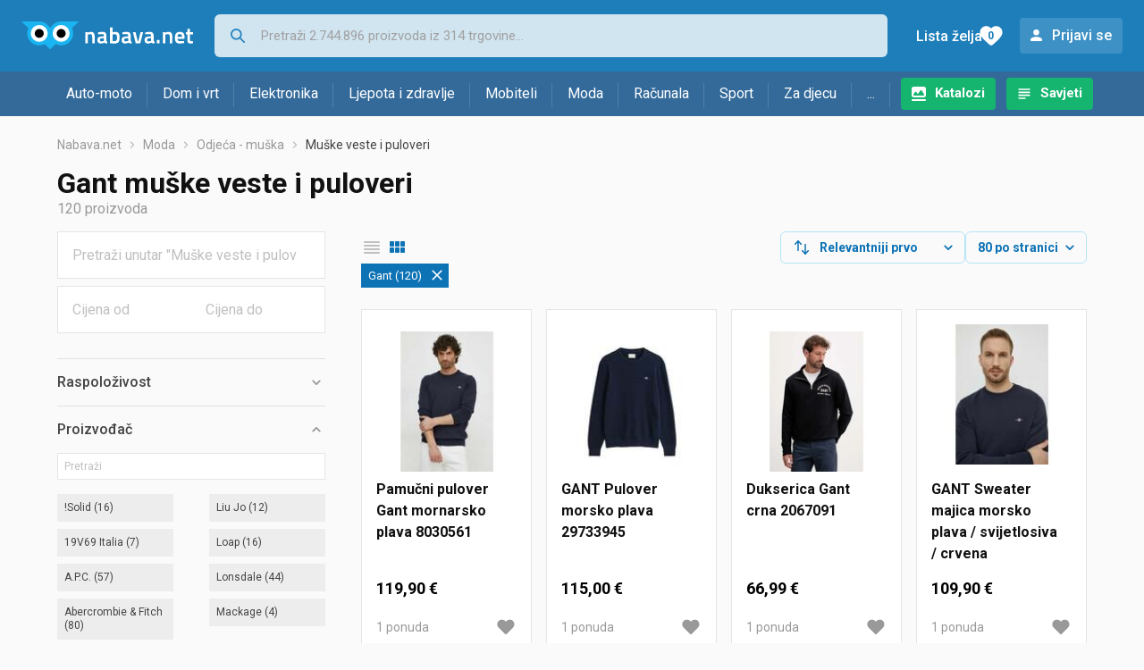

--- FILE ---
content_type: text/html;charset=utf-8
request_url: https://www.nabava.net/muske-veste-i-puloveri/gant?se=896564
body_size: 25733
content:

































   
   
   
   
      
   















	
































   
   
   
   
      
   








<!DOCTYPE html>
<html lang="hr">
<head>
    <meta charset="utf-8">

    
    
     
     
    <title>Gant   Muške veste i puloveri</title>
    <meta http-equiv="X-UA-Compatible" content="IE=edge">
    <meta name="viewport" content="width=device-width, initial-scale=1, maximum-scale=1, shrink-to-fit=no, user-scalable=0">
    <meta name="mobile-web-app-capable" content="yes">
    <meta name="apple-mobile-web-app-capable" content="yes">
    <meta name="apple-mobile-web-app-status-bar-style" content="black-translucent">

    
    <meta name="referrer" content="origin-when-cross-origin">

    <meta name="description" content="Gant muške veste i puloveri na jednom mjestu. Usporedi cijene u trgovinama, saznaj detalje dostave i načine plaćanja pa izaberi najbolji Gant za sebe">

    
    
    <meta name="apple-itunes-app" content="app-id=1100660049">
    
    

    <meta property="og:title" content="Gant   Muške veste i puloveri">
    
        <meta property="og:description" content="Gant muške veste i puloveri na jednom mjestu. Usporedi cijene u trgovinama, saznaj detalje dostave i načine plaćanja pa izaberi najbolji Gant za sebe">
        
            <meta property="og:image" content="https://www.nabava.net/slike/products/37/25/52102537/thumb150_muske-veste-i-puloveri-bombazen-pulover-gant-mornarsko-modra-barva-mornarsko-modra_141d14c0.jpeg">
        
    
    

    
    

    <link rel="icon" href="/static/slike/favicon.ico">
    <link rel="apple-touch-icon" href="/static/slike/logo/apple-touch-icon-graybg.png">
    <link rel="search" href="https://www.nabava.net/static/opensearch/nabava.net-opensearch.xml" title="Pretraživanje Nabava.net" type="application/opensearchdescription+xml">
    

    

    
































   
   
   
   
      
   















    
    
    
    
    <link rel="stylesheet" type="text/css" media="screen" href="/bundles/css/gzip_N377395562/vendor.css" />


    
    <script type="text/javascript" src="/bundles/js/gzip_N442858653/vendor.js" ></script>

    
    

    
    <link rel="stylesheet" type="text/css" media="screen" href="/bundles/css/gzip_N1263239885/redesign2020.css" />


    
    <script type="text/javascript" src="/bundles/js/gzip_1034850258/redesign2020.js" ></script>


    <script type="text/javascript">
      site.state.ctx = "";
   	  site.state.currentPage = "search";
      site.state.idsToCheck = [52102537,80998263,79565847,52198873,72649873,81577807,82514739,81927755,74480752,81414969,79266395,83231861,71294953,60206284,83164971,71349655,80552399,63354091,67269160,83097211,81697219,78496078,81417035,83257317,63038443,83097217,81322357,81576131,81590395,67644904,81322537,81417071,71334820,71428483,73854154,71393191,45094477,83163699,72052906,71395408,81927757,81583011,81585477,83232189,83103747,66145159,71323165,81609751,80168495,81322351,76283386,82709615,70137373,83103749,81601475,67268881,71375620,83097309,83184609,83176029,81657961,81648091,82825525,63029569,78395647,81644145,81322393,71389663,72378892,83097355,63325663,45193735,52203970,81598265,80998261,66952744,81041303,81582763,79565865,81322309];
   	  site.state.productId = "";
   	  site.state.requestedUrl = "muske-veste-i-puloveri/gant";
      site.state.user.hashedEmail = "";
      site.state.user.gaId = "";
      site.state.user.loggedIn = false;
      site.state.noOfItemsInAutocomplete = 6;
   	  site.state.webDomainId = 1;
      site.state.urls = {
              chartjs: "/static/redesign2020/vendor/Chart.min.js",
              ballooncss: "/static/redesign2020/vendor/balloon.css",
              leafletjs: "/static/redesign2020/vendor/leaflet/leaflet.js",
              leafletcss: "/static/redesign2020/vendor/leaflet/leaflet.css",
              quagga: "/static/redesign2020/vendor/quagga-0.12.1.min.js",
      };
   	  site.init();
   	  
   </script>
   
    
   
   
























































<script async='async' src='https://securepubads.g.doubleclick.net/tag/js/gpt.js' crossorigin="anonymous"></script>

<script type='text/javascript'>
	window.googletag = window.googletag || {cmd: []};
	googletag.cmd.push(function() {
		























































































































	
		
			
				googletag.defineSlot('/1033846/nabava.net_Lijevo_300x250', [[300,160],[300,250],[300,600]], 'div-gpt-ad-1347027521651-Lijevo_300x250').addService(googletag.pubads());
				
			
			
		
	

















































































































































































































































	
		
			
				googletag.defineSlot('/1033846/nabava.net_Sredina_1x1', [[1,1],[300,50],[300,100],[300,150],[300,250],[320,50],[320,100],[728,90],[970,90],[970,250]], 'div-gpt-ad-1347027521651-Sredina_1x1').addService(googletag.pubads());
				
			
			
		
	


























		
		
			
			
			
				googletag.pubads().setTargeting("kat_pro_tr","0");
				googletag.pubads().setTargeting("id_kat","1522");
				
				
					
						
						googletag.pubads().setTargeting("id_kat_l1","1526");
					
						
						googletag.pubads().setTargeting("id_kat_l2","1167");
					
						
						googletag.pubads().setTargeting("id_kat_l3","1522");
					
										
					
				googletag.pubads().setTargeting("id_kat_l4","1522");
			
			
		
		
		
		
		
			googletag.pubads().setTargeting("uri", "/muske-veste-i-puloveri/gant");
		
		
			
		googletag.pubads().enableSingleRequest();
		googletag.pubads().collapseEmptyDivs();
 

		googletag.enableServices();
	});
</script>


   
    
    <link rel="stylesheet" href="https://fonts.googleapis.com/css?family=Roboto:300,400,500,700,900&subset=latin,latin-ext&display=swap" />

	
    
































   
   
   
   
      
   






<script>
dataLayer = [];
function gtag(){dataLayer.push(arguments);}


<!-- GA4 Parametri/varijable -->
dataLayer.push({'kategorija': 'muske-veste-i-puloveri__15220'});




<!-- GA4 Eventovi -->


dataLayer.push({'event': 'kategorija_viewed'})
dataLayer.push({'event': 'kategorija_i_proizvod_viewed'})




</script>

<!-- XXX Seekandhit tracking code -->

  

  
  <!-- XXX Seekandhit tracking code -->
<script>
$(document).on('submit', '.header__search-form', function(){	
  var inputText = $('.header__search-form-input--search').val();
	
  var trackingData = {
    'searchTerm': inputText,
	'selectedTerm': '',
	'pageType': site.state.currentPage,
	'userId': parseInt(site.state.user.gaId) || null,
	'loggedInStatus': site.state.user.loggedIn.toString(),
	'emailValue': site.state.user.hashedEmail || ''
  };
  
  dataLayer.push({
    'event': 'gtmt.search',
    'trackingData': trackingData
  });
})
</script>
  































   
   
   
   
      
   






<!-- XXX Seekandhit tracking code -->
<script>
function calculateRedirectCost(priceArrays, price) {
    for (let i = 0; i < priceArrays.length; i++) {
        // priceArray format: [fromPrice, toPrice, redirectCost]
    	const priceArray = priceArrays[i];
        const fromPrice = priceArray[0];
        const endPrice = priceArray[1];
        const redirectCost = priceArray[2];

        if (endPrice === null) {
            // Handles the case where endPrice is null (infinity)
            if (price >= fromPrice) {
                return redirectCost;
            }
        } else {
            if ((price >= fromPrice) && (price < endPrice)) {
                return redirectCost;
            }
        }
    }
    
    // If no matching range is found (ideally should never happen)
    return null;
}

$(document).on('click', '.offer__buttons-to-store', function () {
	
	<!-- Navigation bar information -->
	var navigationCategory, productCategory, productSubcategory;
	if($("ol.breadcrumbs li").length < 5){
	  var navigationCategory =  $(".breadcrumbs__item:nth-child(2)").find("a").text();
	  var productCategory = $(".breadcrumbs__item:nth-child(3)").find("a").text();
	  var productSubcategory = $(".breadcrumbs__item:nth-child(4)").find("a").text();

	} else {
	  var navigationCategory =  $(".breadcrumbs__item:nth-child(2)").find("a").text();
	  var productCategory = $(".breadcrumbs__item:nth-last-child(3)").find("a").text();
	  var productSubcategory = $(".breadcrumbs__item:nth-last-child(2)").find("a").text();		
	}
	
	<!-- Offer information -->
	var offerName = $(this).closest('.offer').find('.offer__name h2').text();
	var offerId = $(this).closest('.offer').find('.offer__buttons-wishlist').data("id").toString();
	var offerPrice = $(this).closest('.offer').find('.offer__price:first').text().slice(0,-2);
	offerPrice = parseFloat(offerPrice.replace(/\./g, '').replace(',', '.'));
	
	
	var offerRedirectionPrice = calculateRedirectCost([[0.00, 1.33, 0.01], [1.33, 13.27, 0.03], [13.27, 33.18, 0.04], [33.18, 66.36, 0.05], [66.36, 165.90, 0.07], [165.90, 331.80, 0.08], [331.80, 597.25, 0.09], [597.25, 929.06, 0.11], [929.06, 1327.23, 0.12], [1327.23, null, 0.16]], offerPrice);
	if (($(this).closest('.offer').hasClass("offer--featured")) && (offerRedirectionPrice !== null)) {
		offerRedirectionPrice *= 1.3;
		offerRedirectionPrice = parseFloat(offerRedirectionPrice.toFixed(2));
	}
	
	<!-- Product information -->
	var productName = $(".product-page__title").text();
	var productId = site.state.productId;
	
	
	<!-- Other information -->
	var pageType = site.state.currentPage;
	var currency = 'EUR';
	var userId = parseInt(site.state.user.gaId) || null;
	var loggedInStatus = site.state.user.loggedIn.toString();
	var emailValue = site.state.user.hashedEmail || '';
	
	dataLayer.push({
		'event': 'gtmt.paidClick',
		'trackingData':{
			'navigationCategory': navigationCategory,
			'productCategory': productCategory,
			'productSubcategory': productSubcategory,
			'offerName': offerName,
			'offerId': offerId,
			'offerPrice': offerPrice,
			'offerRedirectionPrice': offerRedirectionPrice,
			'pageType': pageType,
			'currency': currency,
			'userId': userId,
			'productId': productId,
			'productName': productName,
			'loggedInStatus': loggedInStatus,
			'emailValue': emailValue
		}
	});
});

</script>


<!-- Google Tag Manager -->
<script>(function(w,d,s,l,i){w[l]=w[l]||[];w[l].push({'gtm.start':
new Date().getTime(),event:'gtm.js'});var f=d.getElementsByTagName(s)[0],
j=d.createElement(s),dl=l!='dataLayer'?'&l='+l:'';j.async=true;j.src=
'https://www.googletagmanager.com/gtm.js?id='+i+dl;f.parentNode.insertBefore(j,f);
})(window,document,'script','dataLayer','GTM-TMSBNPC');</script>
<!-- End Google Tag Manager -->
        
    <script type="application/ld+json">
    {
      "@context" : "https://schema.org",
      "@type" : "WebSite",
      "name" : "Nabava.net",
      "url" : "https://www.nabava.net"
    }
  </script>
  
</head>


<body  >
    <header class="header ">
        <div class="header__first-row">
            <a class="header__logo header__logo--full" href="/" title="Nabava.net - gdje pametna kupnja započinje"><img src="/static/redesign2020/images/logo-full-1.svg" alt="Nabava.net" width="229" height="40"></a>
            <a class="header__logo header__logo--normal" href="/" title="Nabava.net - gdje pametna kupnja započinje"><img src="/static/redesign2020/images/logo-simple-1.svg" alt="Nabava.net" width="192" height="32"></a>
            <a class="header__logo header__logo--minimal" href="/" title="Nabava.net - gdje pametna kupnja započinje"><img src="/static/redesign2020/images/logo-basic.svg" alt="Nabava.net" width="65" height="32"></a>

            <form class="header__search-form" action="/search.php" method="GET">
                
	                
                <input class="header__search-form-input header__search-form-input--search" id="headerSearch" type="search" name="q" autocomplete="off" tabIndex="1" placeholder="Pretraži 2.744.896 proizvoda iz 314 trgovine..." value="" >
		        
                
                
                
            </form>
            
            <div class="header__first-row-links">
				
	                <a class='header__link header__link-catalog' href="/katalozi">Katalozi</a>
                
                
	                
	                
	                	
	                	<a class='header__link header__link-articles' href="/clanci">Savjeti</a>
	                	
                	
                
                <a class='header__link header__link-wishlist' href="/wishlist">
                	<span class="header__link-wishlist-label">Lista želja</span>
                	<span class="header__link-wishlist-counter wishlist-quantity">0</span>
                </a>

                
                    
                    
                        <div data-modal-url="/login" class='header__link header__link-login' data-show-modal>Prijavi se</div>
                    
                
            </div>
            <div class="header__toggle-buttons">
                <div class="header__toggle-search"></div>
                
                <a href="/wishlist" class="header__link header__link-wishlist hidden--desktop hidden--tablet">
                    <span class="header__link-wishlist-counter wishlist-quantity ">0</span>
                </a>
                <div class="header__toggle-menu"></div>
            </div>
        </div>

        <nav class="nav" data-body-scroll-lock-ignore="true">
            <div class="nav__links">
                
                
            
            
            	  
	                <a class='nav__link nav__link--catalog' href="/katalozi">Katalozi</a>
                
                
                
                   
                   <a class='nav__link nav__link--articles' href="/clanci">Savjeti</a>
                
                 

            </div>

            
            
                
                
                    <a href="/logout" class='nav__account-login'>Prijavi se</a>
                
            

            <ul class="nav__sections">
                
                
                    <li class="nav__section" data-name="2188">
                        
                        <a class="nav__section-name " href="/auto-moto">Auto-moto</a>
                        
                        
                        
                        <div class="nav__section-dropdown nav__section-dropdown--left">
                            <div class="nav__popular-categories">
                                <div class="nav__popular-categories-title">Popularno</div>
                                
                                
                                    <a class="nav__popular-category" href="/zimske-auto-gume">Zimske auto gume</a>
                                
                                    <a class="nav__popular-category" href="/cjelogodisnje-gume">Cjelogodišnje gume</a>
                                
                                    <a class="nav__popular-category" href="/ljetne-auto-gume">Ljetne auto gume</a>
                                
                                    <a class="nav__popular-category" href="/auto-zarulje">Auto žarulje</a>
                                
                                    <a class="nav__popular-category" href="/polirke">Polirke</a>
                                
                            </div>
                            
                            <div class="nav__popular-categories">
                                <div class="nav__popular-categories-title">Izdvojeno</div>
                                
                                    <a class="nav__popular-category" href="/punjaci-za-elektricna-vozila">Punjači za električna vozila</a>
                                
                                    <a class="nav__popular-category" href="/autoradio">Autoradio</a>
                                
                                    <a class="nav__popular-category" href="/autopresvlake">Autopresvlake</a>
                                
                                    <a class="nav__popular-category" href="/kamere-za-auto">Kamere za auto</a>
                                
                                    <a class="nav__popular-category" href="/auto-cerade">Auto cerade</a>
                                
                            </div>                            
                            
                            <div class="nav__loading"><div class="nav__loading__loader"></div></div>
                            
                        </div>
                    </li>
                
                
                    <li class="nav__section" data-name="2191">
                        
                        <a class="nav__section-name " href="/dom-i-vrt">Dom i vrt</a>
                        
                        
                        
                        <div class="nav__section-dropdown nav__section-dropdown--left">
                            <div class="nav__popular-categories">
                                <div class="nav__popular-categories-title">Popularno</div>
                                
                                
                                    <a class="nav__popular-category" href="/stapni-usisavaci">Štapni usisavači</a>
                                
                                    <a class="nav__popular-category" href="/hladnjaci-s-ledenicom">Hladnjaci s ledenicom</a>
                                
                                    <a class="nav__popular-category" href="/perilice-rublja">Perilice rublja</a>
                                
                                    <a class="nav__popular-category" href="/klima-uredaji">Klima uređaji</a>
                                
                                    <a class="nav__popular-category" href="/aparati-za-kavu">Aparati za kavu</a>
                                
                            </div>
                            
                            <div class="nav__popular-categories">
                                <div class="nav__popular-categories-title">Izdvojeno</div>
                                
                                    <a class="nav__popular-category" href="/blanjalice">Blanjalice</a>
                                
                                    <a class="nav__popular-category" href="/pile">Pile</a>
                                
                                    <a class="nav__popular-category" href="/aparati-za-tjesteninu">Aparati za tjesteninu</a>
                                
                                    <a class="nav__popular-category" href="/aparati-za-vakumiranje">Aparati za vakumiranje</a>
                                
                                    <a class="nav__popular-category" href="/grijalice-i-radijatori">Grijalice i radijatori</a>
                                
                            </div>                            
                            
                            <div class="nav__loading"><div class="nav__loading__loader"></div></div>
                            
                        </div>
                    </li>
                
                
                    <li class="nav__section" data-name="2194">
                        
                        <a class="nav__section-name " href="/elektronika">Elektronika</a>
                        
                        
                        
                        <div class="nav__section-dropdown nav__section-dropdown--left">
                            <div class="nav__popular-categories">
                                <div class="nav__popular-categories-title">Popularno</div>
                                
                                
                                    <a class="nav__popular-category" href="/mobiteli">Mobiteli</a>
                                
                                    <a class="nav__popular-category" href="/prijenosna-racunala">Prijenosna računala</a>
                                
                                    <a class="nav__popular-category" href="/monitori">Monitori</a>
                                
                                    <a class="nav__popular-category" href="/televizori">Televizori</a>
                                
                                    <a class="nav__popular-category" href="/graficke-kartice">Grafičke kartice</a>
                                
                            </div>
                            
                            <div class="nav__loading"><div class="nav__loading__loader"></div></div>
                            
                        </div>
                    </li>
                
                
                    <li class="nav__section" data-name="2197">
                        
                        <a class="nav__section-name " href="/ljepota-i-zdravlje">Ljepota i zdravlje</a>
                        
                        
                        
                        <div class="nav__section-dropdown nav__section-dropdown--left">
                            <div class="nav__popular-categories">
                                <div class="nav__popular-categories-title">Popularno</div>
                                
                                
                                    <a class="nav__popular-category" href="/elektricne-cetkice-za-zube">Električne četkice za zube</a>
                                
                                    <a class="nav__popular-category" href="/tlakomjeri">Tlakomjeri</a>
                                
                                    <a class="nav__popular-category" href="/sisaci-i-trimeri">Šišači i trimeri</a>
                                
                                    <a class="nav__popular-category" href="/susilo-za-kosu">Sušilo za kosu</a>
                                
                                    <a class="nav__popular-category" href="/muski-parfemi">Muški parfemi</a>
                                
                            </div>
                            
                            <div class="nav__popular-categories">
                                <div class="nav__popular-categories-title">Izdvojeno</div>
                                
                                    <a class="nav__popular-category" href="/osobne-vage">Osobne vage</a>
                                
                                    <a class="nav__popular-category" href="/aspiratori-za-nos">Aspiratori za nos</a>
                                
                                    <a class="nav__popular-category" href="/ipl-uredaji">IPL uređaji</a>
                                
                                    <a class="nav__popular-category" href="/tlakomjeri">Tlakomjeri</a>
                                
                                    <a class="nav__popular-category" href="/tusevi-za-zube">Tuševi za zube</a>
                                
                            </div>                            
                            
                            <div class="nav__loading"><div class="nav__loading__loader"></div></div>
                            
                        </div>
                    </li>
                
                
                    <li class="nav__section" data-name="2200">
                        
                        <a class="nav__section-name nav__section-name--no-dropdown" href="/mobiteli">Mobiteli</a>
                        
                        
                        
                        <div class="nav__section-dropdown nav__section-dropdown--center">
                            <div class="nav__popular-categories">
                                <div class="nav__popular-categories-title">Popularno</div>
                                
                                
                                    <a class="nav__popular-category" href="/mobiteli">Mobiteli</a>
                                
                            </div>
                            
                            <div class="nav__loading"><div class="nav__loading__loader"></div></div>
                            
                        </div>
                    </li>
                
                
                    <li class="nav__section" data-name="2203">
                        
                        <a class="nav__section-name " href="/moda">Moda</a>
                        
                        
                        
                        <div class="nav__section-dropdown nav__section-dropdown--center">
                            <div class="nav__popular-categories">
                                <div class="nav__popular-categories-title">Popularno</div>
                                
                                
                                    <a class="nav__popular-category" href="/satovi">Satovi</a>
                                
                                    <a class="nav__popular-category" href="/muske-jakne-i-kaputi">Muške jakne i kaputi</a>
                                
                                    <a class="nav__popular-category" href="/zenske-jakne">Ženske jakne</a>
                                
                                    <a class="nav__popular-category" href="/zenske-cizme-i-gleznjace">Ženske čizme i gležnjače</a>
                                
                                    <a class="nav__popular-category" href="/muske-cipele">Muške cipele</a>
                                
                            </div>
                            
                            <div class="nav__popular-categories">
                                <div class="nav__popular-categories-title">Izdvojeno</div>
                                
                                    <a class="nav__popular-category" href="/novcanici">Novčanici</a>
                                
                                    <a class="nav__popular-category" href="/putni-jastuci">Putni jastuci</a>
                                
                                    <a class="nav__popular-category" href="/neseseri">Neseseri</a>
                                
                                    <a class="nav__popular-category" href="/kisobrani">Kišobrani</a>
                                
                                    <a class="nav__popular-category" href="/uklanjaci-mucica">Uklanjači mucica</a>
                                
                            </div>                            
                            
                            <div class="nav__loading"><div class="nav__loading__loader"></div></div>
                            
                        </div>
                    </li>
                
                
                    <li class="nav__section" data-name="2206">
                        
                        <a class="nav__section-name " href="/racunala">Računala</a>
                        
                        
                        
                        <div class="nav__section-dropdown nav__section-dropdown--center">
                            <div class="nav__popular-categories">
                                <div class="nav__popular-categories-title">Popularno</div>
                                
                                
                                    <a class="nav__popular-category" href="/prijenosna-racunala">Prijenosna računala</a>
                                
                                    <a class="nav__popular-category" href="/monitori">Monitori</a>
                                
                                    <a class="nav__popular-category" href="/graficke-kartice">Grafičke kartice</a>
                                
                                    <a class="nav__popular-category" href="/radna-memorija-ram">Radna memorija (RAM)</a>
                                
                                    <a class="nav__popular-category" href="/ssd-disk">SSD disk</a>
                                
                            </div>
                            
                            <div class="nav__popular-categories">
                                <div class="nav__popular-categories-title">Izdvojeno</div>
                                
                                    <a class="nav__popular-category" href="/access-point">Access point</a>
                                
                                    <a class="nav__popular-category" href="/e-book-reader">E-Book reader</a>
                                
                                    <a class="nav__popular-category" href="/gaming-volani">Gaming volani</a>
                                
                                    <a class="nav__popular-category" href="/olovke-za-tablete">Olovke za tablete</a>
                                
                                    <a class="nav__popular-category" href="/graficki-tableti">Grafički tableti</a>
                                
                            </div>                            
                            
                            <div class="nav__loading"><div class="nav__loading__loader"></div></div>
                            
                        </div>
                    </li>
                
                
                    <li class="nav__section" data-name="2209">
                        
                        <a class="nav__section-name " href="/sport">Sport</a>
                        
                        
                        
                        <div class="nav__section-dropdown nav__section-dropdown--right">
                            <div class="nav__popular-categories">
                                <div class="nav__popular-categories-title">Popularno</div>
                                
                                
                                    <a class="nav__popular-category" href="/trake-za-trcanje">Trake za trčanje</a>
                                
                                    <a class="nav__popular-category" href="/elektricni-romobili">Električni romobili</a>
                                
                                    <a class="nav__popular-category" href="/fitness-narukvice-i-satovi">Fitness narukvice i satovi</a>
                                
                                    <a class="nav__popular-category" href="/elektricni-bicikli">Električni bicikli</a>
                                
                                    <a class="nav__popular-category" href="/bicikli">Bicikli</a>
                                
                            </div>
                            
                            <div class="nav__popular-categories">
                                <div class="nav__popular-categories-title">Izdvojeno</div>
                                
                                    <a class="nav__popular-category" href="/hoverboard">Hoverboard</a>
                                
                                    <a class="nav__popular-category" href="/steperi">Steperi</a>
                                
                                    <a class="nav__popular-category" href="/sobni-bicikli">Sobni bicikli</a>
                                
                                    <a class="nav__popular-category" href="/utezi-i-sipke">Utezi i šipke</a>
                                
                                    <a class="nav__popular-category" href="/orbitrek">Orbitrek</a>
                                
                                    <a class="nav__popular-category" href="/proteini">Proteini</a>
                                
                            </div>                            
                            
                            <div class="nav__loading"><div class="nav__loading__loader"></div></div>
                            
                        </div>
                    </li>
                
                
                    <li class="nav__section" data-name="2212">
                        
                        <a class="nav__section-name " href="/za-djecu">Za djecu</a>
                        
                        
                        
                        <div class="nav__section-dropdown nav__section-dropdown--right">
                            <div class="nav__popular-categories">
                                <div class="nav__popular-categories-title">Popularno</div>
                                
                                
                                    <a class="nav__popular-category" href="/drustvene-igre">Društvene igre</a>
                                
                                    <a class="nav__popular-category" href="/lego-kocke">Lego kocke</a>
                                
                                    <a class="nav__popular-category" href="/djecji-satovi">Dječji satovi</a>
                                
                                    <a class="nav__popular-category" href="/autosjedalice">Autosjedalice</a>
                                
                                    <a class="nav__popular-category" href="/djecja-kolica">Dječja kolica</a>
                                
                            </div>
                            
                            <div class="nav__popular-categories">
                                <div class="nav__popular-categories-title">Izdvojeno</div>
                                
                                    <a class="nav__popular-category" href="/auti-za-djecu">Auti za djecu</a>
                                
                                    <a class="nav__popular-category" href="/djecja-zastita">Dječja zaštita</a>
                                
                                    <a class="nav__popular-category" href="/putni-krevetici">Putni krevetići</a>
                                
                                    <a class="nav__popular-category" href="/baby-monitori">Baby Monitori</a>
                                
                                    <a class="nav__popular-category" href="/njihaljke-za-bebe">Njihaljke za bebe</a>
                                
                            </div>                            
                            
                            <div class="nav__loading"><div class="nav__loading__loader"></div></div>
                            
                        </div>
                    </li>
                
                
                    <li class="nav__section" data-name="2215">
                        
                        <a class="nav__section-name " href="/ostalo">...</a>
                        
                        
                        
                        <div class="nav__section-dropdown nav__section-dropdown--right">
                            <div class="nav__popular-categories">
                                <div class="nav__popular-categories-title">Popularno</div>
                                
                                
                                    <a class="nav__popular-category" href="/nekategorizirano">Nekategorizirano</a>
                                
                                    <a class="nav__popular-category" href="/baterije">Baterije</a>
                                
                                    <a class="nav__popular-category" href="/kalkulatori">Kalkulatori</a>
                                
                                    <a class="nav__popular-category" href="/kave">Kave</a>
                                
                                    <a class="nav__popular-category" href="/papiri">Papiri</a>
                                
                            </div>
                            
                            <div class="nav__loading"><div class="nav__loading__loader"></div></div>
                            
                        </div>
                    </li>
                
            </ul>
        </nav>

    </header>

    <div class="content-overlay "></div>

    <main class="content  content--search">

        
        
       	























	
			
		
			
			
				
				
					
					<div class="topbannercontainer">		
					
					<div id='div-gpt-ad-1347027521651-Sredina_1x1'>
						<script>
						googletag.cmd.push(function() { googletag.display('div-gpt-ad-1347027521651-Sredina_1x1'); });
						</script>
					</div>
					
					
					</div>		
						
				
			
		
	


        

        
         





    

    
        
        
        
        
    

    

    











	<nav>
    <ol class="breadcrumbs breadcrumbs--show-only-chosen breadcrumbs--show-first-parent breadcrumbs--show-last-parent">
        
            <li class="breadcrumbs__item">
                <a class="breadcrumbs__link" href="/" title="Nabava.net">Nabava.net</a>
                
                
            </li>
        
        
            
            	
                
                    
                    
                    
                    <li class="breadcrumbs__item">
                        
                            
                            
                            	     <a class="breadcrumbs__link" href="/moda">Moda</a>
                            
                        
                    </li>
                
                    
                    
                    
                    <li class="breadcrumbs__item">
                        
                            
                            
                            	     <a class="breadcrumbs__link" href="/odjeca-muska">Odjeća - muška</a>
                            
                        
                    </li>
                
                    
                    
                    
                    <li class="breadcrumbs__item">
                        
                            
                              	<a class="breadcrumbs__last-item" href="/muske-veste-i-puloveri">Muške veste i puloveri</a>
                            
                            
                        
                    </li>
                
            
            
        

        
        
        
        
    </ol>
</nav>

<script type="application/ld+json">
{
  "@context": "https://schema.org",
  "@type": "BreadcrumbList",
  "itemListElement": [{
	"@type": "ListItem", "position": 1, "name": "Nabava.net", "item": "https://www.nabava.net"} ,{ "@type": "ListItem", "position": 2, "name": "Moda", "item": "https://www.nabava.net/moda"} ,{ "@type": "ListItem", "position": 3, "name": "Odjeća - muška", "item": "https://www.nabava.net/odjeca-muska"} ,{ "@type": "ListItem", "position": 4, "name": "Muške veste i puloveri", "item": "https://www.nabava.net/muske-veste-i-puloveri"}
 ] }
</script>
	
	
		
        
        
	    <h1 class="page-title page-title--with-result-number" data-category-name="Muške veste i puloveri">Gant muške veste i puloveri</h1>
	    <div class="page-result-number page-result-number--search">
	        <span class="result-count">120</span> proizvoda
	    	
	    </div>
	    
	





	<div class="container-with-sidebar container-with-sidebar--search">

		<div class="container-with-sidebar__contents">
		   































   
   
   
   
      
   












<form id="search_header__form" name="search_header__form" action="/muske-veste-i-puloveri/gant?se=896564" method="get">
    <div class="search-results-header">
	    <input type="hidden" name="se" value="896564"/>
	    <input type="hidden" name="tpkp" value="1" />
    
		<div class="search-results-header__filters">
            
        
	        <div class="search-results-header__button search-results-header__button--filter hidden--desktop" data-action="open-filter-sidebar">
	          <img src="/static/redesign2020/images/filter-icon.svg" alt="Filtriraj">
	          <span class="search-results-header__text">Filtriraj</span>
	        </div>
		
	        <!-- c:if test="true"-->
	        
	            <div class="search-results-header__layout-type hidden--tablet hidden--phone">
	                
	                
	                
	
	                
	                
	                    
	                        
	                        
	                        
	                    
	                    
	                
	                <a class="product-list-layout product-list-layout-list " href="/muske-veste-i-puloveri?se=896564&kPostavke.vrstaPregledaKategorije=0&tpkp=2" rel="nofollow"
	                   data-action="layout-type-change" data-log-ga-event data-event-category="UI events" data-event-action="View preferences click" data-event-label="View preferences display - LIST Muške veste i puloveri"></a>
	                <a class="product-list-layout product-list-layout-grid product-list-layout-grid--active" href="/muske-veste-i-puloveri?se=896564&kPostavke.vrstaPregledaKategorije=2&tpkp=2" rel="nofollow"
	                   data-action="layout-type-change" data-log-ga-event data-event-category="UI events" data-event-action="View preferences click" data-event-label="View preferences display - GRID Muške veste i puloveri"></a>
	            </div>
	        
		</div>
		
		<div class="search-results-header__user-settings">
	        
			
			<div class="user-settings-dropdown user-settings-dropdown--sort">								
		        <select id="sortTypeSearch" name="kPostavke.sortTypeSearch" data-event-label="View preferences search sort change" data-event-category="UI events" data-event-action="View preferences click" data-trigger="onchange" class="user-settings-dropdown__select">
		            
		                <option value="0">
		                    Relevantniji prvo
		                </option>
		            
		                <option value="1">
		                    Relevantniji zadnji
		                </option>
		            
		                <option value="2">
		                    Jeftiniji prvo
		                </option>
		            
		                <option value="3">
		                    Skuplji prvo
		                </option>
		            
		                <option value="4">
		                    S više ponuda prvo
		                </option>
		            
		                <option value="5">
		                    S manje ponuda prvo
		                </option>
		            
		                <option value="6">
		                    Naziv A-Z
		                </option>
		            
		                <option value="7">
		                    Naziv Z-A
		                </option>
		            
		        </select>
	        </div>
	        
	        <div class="user-settings-dropdown hidden--tablet hidden--phone">
		        <select id="pregledBrojProizvoda" name="kPostavke.pregledBrojProizvoda" data-event-label="View preferences result count change" data-event-category="UI events" data-event-action="View preferences click" data-trigger="onchange" class="user-settings-dropdown__select">
		            
		                <option value="20">
		                    20 po stranici
		                </option>
		            
		                <option value="40">
		                    40 po stranici
		                </option>
		            
		                <option value="60">
		                    60 po stranici
		                </option>
		            
		                <option value="80" selected="selected">
		                    80 po stranici
		                </option>
		            
		                <option value="100">
		                    100 po stranici
		                </option>
		            
		                <option value="160">
		                    160 po stranici
		                </option>
		            
		                <option value="300">
		                    300 po stranici
		                </option>
		            
		        </select>
	        </div>
	        
	        <div class="search-results-header__button search-results-header__button--settings hidden--desktop" data-action="open-settings-sidebar">
	          <img src="/static/redesign2020/images/view-settings-icon.svg" alt="Postavke prikaza">
	        </div>
		</div>

    	<div class="search-results-header__active_filters active_filters"></div>
    </div>
</form>

		   































   
   
   
   
      
   













<div class="search-results content__section--no-side-margins product-list--grid-style ">

    
    
    
        
            
            
                
































   
   
   
   
      
   




























<div class="product">

	
		
			
               
               
               <a href="/muske-veste-i-puloveri/pamucni-pulover-gant-mornarsko-plava-8030561-cijena-521025371" title="Pamučni pulover Gant mornarsko plava 8030561"
                    data-log-ga-event data-event-category="UI events" data-event-action="Product image click search" data-event-label="Product image click - 52102537"
                    ><img class="product__image" src="/slike/products/37/25/52102537/thumb150_muske-veste-i-puloveri-bombazen-pulover-gant-mornarsko-modra-barva-mornarsko-modra_141d14c0.jpeg" alt="Pamučni pulover Gant mornarsko plava 8030561" loading="lazy" width="150" height="150" /></a>
			
            
		
	

	<div class="product__data">
	  	<div class="product__name-and-price">
	  		<h3 class="product__name">
                <a class="product__link product-title" href="/muske-veste-i-puloveri/pamucni-pulover-gant-mornarsko-plava-8030561-cijena-521025371" data-log-ga-event data-event-category="UI events" data-event-action="Product name click search" data-event-label="Product name click - 52102537">
                 Pamučni pulover Gant mornarsko plava 8030561
                 
                 
                 <span></span> 
                </a></h3>
	      	<div class="product__price">
                 119,90 €
	      	</div>
	    </div>
	    <div class="product__actions">
			<a class="product__action product__action-offer-number" href="/muske-veste-i-puloveri/pamucni-pulover-gant-mornarsko-plava-8030561-cijena-521025371#ponude"
                data-log-ga-event data-event-category="UI events" data-event-action="Product footer offers click search" data-event-label="Product footer offers click - 52102537"
                >1 

















	
		
		
			
			
		ponuda
	
	
</a>

            
            
            
            <div class="product__action product__action-wishlist " data-update-wishlist data-type="product" data-id="52102537">Stavi u listu želja</div>
            
			
			
	    </div>
	</div>
</div>

            
            
        
    
        
            
            
                
































   
   
   
   
      
   




























<div class="product">

	
		
			
               
               
               <a href="/muske-veste-i-puloveri/gant-pulover-morsko-plava-29733945-cijena-809982631" title="GANT Pulover morsko plava 29733945"
                    data-log-ga-event data-event-category="UI events" data-event-action="Product image click search" data-event-label="Product image click - 80998263"
                    ><img class="product__image" src="/slike/products/63/82/80998263/thumb150_muske-veste-i-puloveri-gant-pulover-morsko-plava-29733945_d6a4bcb9.jpeg" alt="GANT Pulover morsko plava 29733945" loading="lazy" width="150" height="150" /></a>
			
            
		
	

	<div class="product__data">
	  	<div class="product__name-and-price">
	  		<h3 class="product__name">
                <a class="product__link product-title" href="/muske-veste-i-puloveri/gant-pulover-morsko-plava-29733945-cijena-809982631" data-log-ga-event data-event-category="UI events" data-event-action="Product name click search" data-event-label="Product name click - 80998263">
                 GANT Pulover morsko plava 29733945
                 
                 
                 <span></span> 
                </a></h3>
	      	<div class="product__price">
                 115,00 €
	      	</div>
	    </div>
	    <div class="product__actions">
			<a class="product__action product__action-offer-number" href="/muske-veste-i-puloveri/gant-pulover-morsko-plava-29733945-cijena-809982631#ponude"
                data-log-ga-event data-event-category="UI events" data-event-action="Product footer offers click search" data-event-label="Product footer offers click - 80998263"
                >1 

















	
		
		
			
			
		ponuda
	
	
</a>

            
            
            
            <div class="product__action product__action-wishlist " data-update-wishlist data-type="product" data-id="80998263">Stavi u listu želja</div>
            
			
			
	    </div>
	</div>
</div>

            
            
        
    
        
            
            
                
































   
   
   
   
      
   




























<div class="product">

	
		
			
               
               
               <a href="/muske-veste-i-puloveri/dukserica-gant-crna-2067091-cijena-795658471" title="Dukserica Gant crna 2067091"
                    data-log-ga-event data-event-category="UI events" data-event-action="Product image click search" data-event-label="Product image click - 79565847"
                    ><img class="product__image" src="/slike/products/47/58/79565847/thumb150_muske-veste-i-puloveri-pulover-gant-moski-crna-barva_889cda4b.jpeg" alt="Dukserica Gant crna 2067091" loading="lazy" width="150" height="150" /></a>
			
            
		
	

	<div class="product__data">
	  	<div class="product__name-and-price">
	  		<h3 class="product__name">
                <a class="product__link product-title" href="/muske-veste-i-puloveri/dukserica-gant-crna-2067091-cijena-795658471" data-log-ga-event data-event-category="UI events" data-event-action="Product name click search" data-event-label="Product name click - 79565847">
                 Dukserica Gant crna 2067091
                 
                 
                 <span></span> 
                </a></h3>
	      	<div class="product__price">
                 66,99 €
	      	</div>
	    </div>
	    <div class="product__actions">
			<a class="product__action product__action-offer-number" href="/muske-veste-i-puloveri/dukserica-gant-crna-2067091-cijena-795658471#ponude"
                data-log-ga-event data-event-category="UI events" data-event-action="Product footer offers click search" data-event-label="Product footer offers click - 79565847"
                >1 

















	
		
		
			
			
		ponuda
	
	
</a>

            
            
            
            <div class="product__action product__action-wishlist " data-update-wishlist data-type="product" data-id="79565847">Stavi u listu želja</div>
            
			
			
	    </div>
	</div>
</div>

            
            
        
    
        
            
            
                
































   
   
   
   
      
   




























<div class="product">

	
		
			
               
               
               <a href="/muske-veste-i-puloveri/gant-sweater-majica-morsko-plava-svijetlosiva-crvena-cijena-521988731" title="GANT Sweater majica morsko plava / svijetlosiva / crvena"
                    data-log-ga-event data-event-category="UI events" data-event-action="Product image click search" data-event-label="Product image click - 52198873"
                    ><img class="product__image" src="/slike/products/73/88/52198873/thumb150_nekategorizirano-pulover-gant-moska_e4fbe30f.jpeg" alt="GANT Sweater majica morsko plava / svijetlosiva / crvena" loading="lazy" width="150" height="150" /></a>
			
            
		
	

	<div class="product__data">
	  	<div class="product__name-and-price">
	  		<h3 class="product__name">
                <a class="product__link product-title" href="/muske-veste-i-puloveri/gant-sweater-majica-morsko-plava-svijetlosiva-crvena-cijena-521988731" data-log-ga-event data-event-category="UI events" data-event-action="Product name click search" data-event-label="Product name click - 52198873">
                 GANT Sweater majica morsko plava / svijetlosiva / crvena
                 
                 
                 <span></span> 
                </a></h3>
	      	<div class="product__price">
                 109,90 €
	      	</div>
	    </div>
	    <div class="product__actions">
			<a class="product__action product__action-offer-number" href="/muske-veste-i-puloveri/gant-sweater-majica-morsko-plava-svijetlosiva-crvena-cijena-521988731#ponude"
                data-log-ga-event data-event-category="UI events" data-event-action="Product footer offers click search" data-event-label="Product footer offers click - 52198873"
                >1 

















	
		
		
			
			
		ponuda
	
	
</a>

            
            
            
            <div class="product__action product__action-wishlist " data-update-wishlist data-type="product" data-id="52198873">Stavi u listu želja</div>
            
			
			
	    </div>
	</div>
</div>

            
            
        
    
        
            
            
                
































   
   
   
   
      
   




























<div class="product">

	
		
			
               
               
               <a href="/muske-veste-i-puloveri/gant-gornji-dio-trenirke-siva-melange-10621711-cijena-726498731" title="GANT Gornji dio trenirke siva melange 10621711"
                    data-log-ga-event data-event-category="UI events" data-event-action="Product image click search" data-event-label="Product image click - 72649873"
                    ><img class="product__image" src="/slike/products/73/98/72649873/thumb150_muske-veste-i-puloveri-gant-gornji-dio-trenirke-siva-melange-10621711_d402eb72.jpeg" alt="GANT Gornji dio trenirke siva melange 10621711" loading="lazy" width="150" height="150" /></a>
			
            
		
	

	<div class="product__data">
	  	<div class="product__name-and-price">
	  		<h3 class="product__name">
                <a class="product__link product-title" href="/muske-veste-i-puloveri/gant-gornji-dio-trenirke-siva-melange-10621711-cijena-726498731" data-log-ga-event data-event-category="UI events" data-event-action="Product name click search" data-event-label="Product name click - 72649873">
                 GANT Gornji dio trenirke siva melange 10621711
                 
                 
                 <span></span> 
                </a></h3>
	      	<div class="product__price">
                 85,99 €
	      	</div>
	    </div>
	    <div class="product__actions">
			<a class="product__action product__action-offer-number" href="/muske-veste-i-puloveri/gant-gornji-dio-trenirke-siva-melange-10621711-cijena-726498731#ponude"
                data-log-ga-event data-event-category="UI events" data-event-action="Product footer offers click search" data-event-label="Product footer offers click - 72649873"
                >1 

















	
		
		
			
			
		ponuda
	
	
</a>

            
            
            
            <div class="product__action product__action-wishlist " data-update-wishlist data-type="product" data-id="72649873">Stavi u listu želja</div>
            
			
			
	    </div>
	</div>
</div>

            
            
        
    
        
            
            
                
































   
   
   
   
      
   




























<div class="product">

	
		
			
               
               
               <a href="/muske-veste-i-puloveri/dukserica-gant-bez-2047082-cijena-815778071" title="Dukserica Gant bež 2047082"
                    data-log-ga-event data-event-category="UI events" data-event-action="Product image click search" data-event-label="Product image click - 81577807"
                    ><img class="product__image" src="/slike/products/07/78/81577807/thumb150_muske-veste-i-puloveri-pulover-gant-bez-pulover-s-kapuco-iz-kolekcije-gant_47ade56.jpeg" alt="Dukserica Gant bež 2047082" loading="lazy" width="150" height="150" /></a>
			
            
		
	

	<div class="product__data">
	  	<div class="product__name-and-price">
	  		<h3 class="product__name">
                <a class="product__link product-title" href="/muske-veste-i-puloveri/dukserica-gant-bez-2047082-cijena-815778071" data-log-ga-event data-event-category="UI events" data-event-action="Product name click search" data-event-label="Product name click - 81577807">
                 Dukserica Gant bež 2047082
                 
                 
                 <span></span> 
                </a></h3>
	      	<div class="product__price">
                 84,99 €
	      	</div>
	    </div>
	    <div class="product__actions">
			<a class="product__action product__action-offer-number" href="/muske-veste-i-puloveri/dukserica-gant-bez-2047082-cijena-815778071#ponude"
                data-log-ga-event data-event-category="UI events" data-event-action="Product footer offers click search" data-event-label="Product footer offers click - 81577807"
                >1 

















	
		
		
			
			
		ponuda
	
	
</a>

            
            
            
            <div class="product__action product__action-wishlist " data-update-wishlist data-type="product" data-id="81577807">Stavi u listu želja</div>
            
			
			
	    </div>
	</div>
</div>

            
            
        
    
        
            
            
                
































   
   
   
   
      
   




























<div class="product">

	
		
			
               
               
               <a href="/muske-veste-i-puloveri/pamucni-pulover-gant-zelena-8030561-cijena-825147391" title="Pamučni pulover Gant zelena 8030561"
                    data-log-ga-event data-event-category="UI events" data-event-action="Product image click search" data-event-label="Product image click - 82514739"
                    ><img class="product__image" src="/slike/products/39/47/82514739/thumb150_muske-veste-i-puloveri-bombazen-pulover-gant-zelena-pulover-iz-kolekcije-gant-mod_85a7a934.jpeg" alt="Pamučni pulover Gant zelena 8030561" loading="lazy" width="150" height="150" /></a>
			
            
		
	

	<div class="product__data">
	  	<div class="product__name-and-price">
	  		<h3 class="product__name">
                <a class="product__link product-title" href="/muske-veste-i-puloveri/pamucni-pulover-gant-zelena-8030561-cijena-825147391" data-log-ga-event data-event-category="UI events" data-event-action="Product name click search" data-event-label="Product name click - 82514739">
                 Pamučni pulover Gant zelena 8030561
                 
                 
                 <span></span> 
                </a></h3>
	      	<div class="product__price">
                 119,90 €
	      	</div>
	    </div>
	    <div class="product__actions">
			<a class="product__action product__action-offer-number" href="/muske-veste-i-puloveri/pamucni-pulover-gant-zelena-8030561-cijena-825147391#ponude"
                data-log-ga-event data-event-category="UI events" data-event-action="Product footer offers click search" data-event-label="Product footer offers click - 82514739"
                >1 

















	
		
		
			
			
		ponuda
	
	
</a>

            
            
            
            <div class="product__action product__action-wishlist " data-update-wishlist data-type="product" data-id="82514739">Stavi u listu želja</div>
            
			
			
	    </div>
	</div>
</div>

            
            
        
    
        
            
            
                
































   
   
   
   
      
   




























<div class="product">

	
		
			
               
               
               <a href="/muske-veste-i-puloveri/dukserica-gant-zelena-2067098-cijena-819277551" title="Dukserica Gant zelena 2067098"
                    data-log-ga-event data-event-category="UI events" data-event-action="Product image click search" data-event-label="Product image click - 81927755"
                    ><img class="product__image" src="/slike/products/55/77/81927755/thumb150_muske-veste-i-puloveri-pulover-gant-zelena-pulover-iz-kolekcije-gant_478e4061.jpeg" alt="Dukserica Gant zelena 2067098" loading="lazy" width="150" height="150" /></a>
			
            
		
	

	<div class="product__data">
	  	<div class="product__name-and-price">
	  		<h3 class="product__name">
                <a class="product__link product-title" href="/muske-veste-i-puloveri/dukserica-gant-zelena-2067098-cijena-819277551" data-log-ga-event data-event-category="UI events" data-event-action="Product name click search" data-event-label="Product name click - 81927755">
                 Dukserica Gant zelena 2067098
                 
                 
                 <span></span> 
                </a></h3>
	      	<div class="product__price">
                 92,99 €
	      	</div>
	    </div>
	    <div class="product__actions">
			<a class="product__action product__action-offer-number" href="/muske-veste-i-puloveri/dukserica-gant-zelena-2067098-cijena-819277551#ponude"
                data-log-ga-event data-event-category="UI events" data-event-action="Product footer offers click search" data-event-label="Product footer offers click - 81927755"
                >1 

















	
		
		
			
			
		ponuda
	
	
</a>

            
            
            
            <div class="product__action product__action-wishlist " data-update-wishlist data-type="product" data-id="81927755">Stavi u listu želja</div>
            
			
			
	    </div>
	</div>
</div>

            
            
        
    
        
            
            
                
































   
   
   
   
      
   




























<div class="product">

	
		
			
               
               
               <a href="/muske-veste-i-puloveri/gant-pulover-ecru-prljavo-bijela-mornarsko-plava-narancasto-zuta-crvena-22092519-cijena-744807521" title="GANT Pulover ecru/prljavo bijela / mornarsko plava / narančasto žuta / crvena 22092519"
                    data-log-ga-event data-event-category="UI events" data-event-action="Product image click search" data-event-label="Product image click - 74480752"
                    ><img class="product__image" src="/slike/products/52/07/74480752/thumb150_muske-veste-i-puloveri-gant-pulover-ecru-prljavo-bijela-mornarsko-plava-narancast_db07d796.webp" alt="GANT Pulover ecru/prljavo bijela / mornarsko plava / narančasto žuta / crvena 22092519" loading="lazy" width="150" height="150" /></a>
			
            
		
	

	<div class="product__data">
	  	<div class="product__name-and-price">
	  		<h3 class="product__name">
                <a class="product__link product-title" href="/muske-veste-i-puloveri/gant-pulover-ecru-prljavo-bijela-mornarsko-plava-narancasto-zuta-crvena-22092519-cijena-744807521" data-log-ga-event data-event-category="UI events" data-event-action="Product name click search" data-event-label="Product name click - 74480752">
                 GANT Pulover ecru/prljavo bijela / mornarsko plava / narančasto žuta / crvena 22092519
                 
                 
                 <span></span> 
                </a></h3>
	      	<div class="product__price">
                 88,99 €
	      	</div>
	    </div>
	    <div class="product__actions">
			<a class="product__action product__action-offer-number" href="/muske-veste-i-puloveri/gant-pulover-ecru-prljavo-bijela-mornarsko-plava-narancasto-zuta-crvena-22092519-cijena-744807521#ponude"
                data-log-ga-event data-event-category="UI events" data-event-action="Product footer offers click search" data-event-label="Product footer offers click - 74480752"
                >1 

















	
		
		
			
			
		ponuda
	
	
</a>

            
            
            
            <div class="product__action product__action-wishlist " data-update-wishlist data-type="product" data-id="74480752">Stavi u listu želja</div>
            
			
			
	    </div>
	</div>
</div>

            
            
        
    
        
            
            
                
































   
   
   
   
      
   




























<div class="product">

	
		
			
               
               
               <a href="/muske-veste-i-puloveri/gant-sweater-majica-svijetlobez-morsko-plava-crvena-bijela-30005000-cijena-814149691" title="GANT Sweater majica svijetlobež / morsko plava / crvena / bijela 30005000"
                    data-log-ga-event data-event-category="UI events" data-event-action="Product image click search" data-event-label="Product image click - 81414969"
                    ><img class="product__image" src="/slike/products/69/49/81414969/thumb150_muske-veste-i-puloveri-gant-sweater-majica-svijetlobez-morsko-plava-crvena-bije_1f0f9aaa.jpeg" alt="GANT Sweater majica svijetlobež / morsko plava / crvena / bijela 30005000" loading="lazy" width="150" height="150" /></a>
			
            
		
	

	<div class="product__data">
	  	<div class="product__name-and-price">
	  		<h3 class="product__name">
                <a class="product__link product-title" href="/muske-veste-i-puloveri/gant-sweater-majica-svijetlobez-morsko-plava-crvena-bijela-30005000-cijena-814149691" data-log-ga-event data-event-category="UI events" data-event-action="Product name click search" data-event-label="Product name click - 81414969">
                 GANT Sweater majica svijetlobež / morsko plava / crvena / bijela 30005000
                 
                 
                 <span></span> 
                </a></h3>
	      	<div class="product__price">
                 89,90 €
	      	</div>
	    </div>
	    <div class="product__actions">
			<a class="product__action product__action-offer-number" href="/muske-veste-i-puloveri/gant-sweater-majica-svijetlobez-morsko-plava-crvena-bijela-30005000-cijena-814149691#ponude"
                data-log-ga-event data-event-category="UI events" data-event-action="Product footer offers click search" data-event-label="Product footer offers click - 81414969"
                >1 

















	
		
		
			
			
		ponuda
	
	
</a>

            
            
            
            <div class="product__action product__action-wishlist " data-update-wishlist data-type="product" data-id="81414969">Stavi u listu želja</div>
            
			
			
	    </div>
	</div>
</div>

            
            
        
    
        
            
            
                
































   
   
   
   
      
   




























<div class="product">

	
		
			
               
               
               <a href="/muske-veste-i-puloveri/gant-pulover-zelena-28426739-cijena-792663951" title="GANT Pulover zelena 28426739"
                    data-log-ga-event data-event-category="UI events" data-event-action="Product image click search" data-event-label="Product image click - 79266395"
                    ><img class="product__image" src="/slike/products/95/63/79266395/thumb150_muske-veste-i-puloveri-gant-pulover-zelena-28426739_4f816efe.jpeg" alt="GANT Pulover zelena 28426739" loading="lazy" width="150" height="150" /></a>
			
            
		
	

	<div class="product__data">
	  	<div class="product__name-and-price">
	  		<h3 class="product__name">
                <a class="product__link product-title" href="/muske-veste-i-puloveri/gant-pulover-zelena-28426739-cijena-792663951" data-log-ga-event data-event-category="UI events" data-event-action="Product name click search" data-event-label="Product name click - 79266395">
                 GANT Pulover zelena 28426739
                 
                 
                 <span></span> 
                </a></h3>
	      	<div class="product__price">
                 94,90 €
	      	</div>
	    </div>
	    <div class="product__actions">
			<a class="product__action product__action-offer-number" href="/muske-veste-i-puloveri/gant-pulover-zelena-28426739-cijena-792663951#ponude"
                data-log-ga-event data-event-category="UI events" data-event-action="Product footer offers click search" data-event-label="Product footer offers click - 79266395"
                >1 

















	
		
		
			
			
		ponuda
	
	
</a>

            
            
            
            <div class="product__action product__action-wishlist " data-update-wishlist data-type="product" data-id="79266395">Stavi u listu želja</div>
            
			
			
	    </div>
	</div>
</div>

            
            
        
    
        
            
            
                
































   
   
   
   
      
   




























<div class="product">

	
		
			
            
               <a href="/muske-veste-i-puloveri/pamucni-kardigan-gant-zelena-8030164-cijena-832318611" title="Pamučni kardigan Gant zelena 8030164"
                    data-log-ga-event data-event-category="UI events" data-event-action="NO product image click search" data-event-label="NO product image click - 83231861"
                    ><img class="product__image" src="/static/slike/blank_150x150.jpg" alt="Pamučni kardigan Gant zelena 8030164" loading="lazy" width="150" height="150" /></a>
            
		
	

	<div class="product__data">
	  	<div class="product__name-and-price">
	  		<h3 class="product__name">
                <a class="product__link product-title" href="/muske-veste-i-puloveri/pamucni-kardigan-gant-zelena-8030164-cijena-832318611" data-log-ga-event data-event-category="UI events" data-event-action="Product name click search" data-event-label="Product name click - 83231861">
                 Pamučni kardigan Gant zelena 8030164
                 
                 
                 <span></span> 
                </a></h3>
	      	<div class="product__price">
                 91,99 €
	      	</div>
	    </div>
	    <div class="product__actions">
			<a class="product__action product__action-offer-number" href="/muske-veste-i-puloveri/pamucni-kardigan-gant-zelena-8030164-cijena-832318611#ponude"
                data-log-ga-event data-event-category="UI events" data-event-action="Product footer offers click search" data-event-label="Product footer offers click - 83231861"
                >1 

















	
		
		
			
			
		ponuda
	
	
</a>

            
            
            
            <div class="product__action product__action-wishlist " data-update-wishlist data-type="product" data-id="83231861">Stavi u listu želja</div>
            
			
			
	    </div>
	</div>
</div>

            
            
        
    
        
            
            
                
































   
   
   
   
      
   




























<div class="product">

	
		
			
               
               
               <a href="/muske-veste-i-puloveri/gant-pulover-siva-melange-12275387-cijena-712949531" title="GANT Pulover siva melange 12275387"
                    data-log-ga-event data-event-category="UI events" data-event-action="Product image click search" data-event-label="Product image click - 71294953"
                    ><img class="product__image" src="/slike/products/53/49/71294953/thumb150_muske-veste-i-puloveri-gant-pulover-siva-melange-12275387_3b664e6e.jpeg" alt="GANT Pulover siva melange 12275387" loading="lazy" width="150" height="150" /></a>
			
            
		
	

	<div class="product__data">
	  	<div class="product__name-and-price">
	  		<h3 class="product__name">
                <a class="product__link product-title" href="/muske-veste-i-puloveri/gant-pulover-siva-melange-12275387-cijena-712949531" data-log-ga-event data-event-category="UI events" data-event-action="Product name click search" data-event-label="Product name click - 71294953">
                 GANT Pulover siva melange 12275387
                 
                 
                 <span></span> 
                </a></h3>
	      	<div class="product__price">
                 125,00 €
	      	</div>
	    </div>
	    <div class="product__actions">
			<a class="product__action product__action-offer-number" href="/muske-veste-i-puloveri/gant-pulover-siva-melange-12275387-cijena-712949531#ponude"
                data-log-ga-event data-event-category="UI events" data-event-action="Product footer offers click search" data-event-label="Product footer offers click - 71294953"
                >1 

















	
		
		
			
			
		ponuda
	
	
</a>

            
            
            
            <div class="product__action product__action-wishlist " data-update-wishlist data-type="product" data-id="71294953">Stavi u listu želja</div>
            
			
			
	    </div>
	</div>
</div>

            
            
        
    
        
            
            
                
































   
   
   
   
      
   




























<div class="product">

	
		
			
               
               
               <a href="/muske-veste-i-puloveri/gant-pulover-classic-tamno-plava-crvena-bijela-cijena-602062841" title="GANT Pulover &#039;CLASSIC&#039; tamno plava / crvena / bijela"
                    data-log-ga-event data-event-category="UI events" data-event-action="Product image click search" data-event-label="Product image click - 60206284"
                    ><img class="product__image" src="/slike/products/84/62/60206284/thumb150_nekategorizirano-gant-pulover-classic-tamno-plava-crvena-bijela_f5687b64.jpeg" alt="GANT Pulover &#039;CLASSIC&#039; tamno plava / crvena / bijela" loading="lazy" width="150" height="150" /></a>
			
            
		
	

	<div class="product__data">
	  	<div class="product__name-and-price">
	  		<h3 class="product__name">
                <a class="product__link product-title" href="/muske-veste-i-puloveri/gant-pulover-classic-tamno-plava-crvena-bijela-cijena-602062841" data-log-ga-event data-event-category="UI events" data-event-action="Product name click search" data-event-label="Product name click - 60206284">
                 GANT Pulover 'CLASSIC' tamno plava / crvena / bijela
                 
                 
                 <span></span> 
                </a></h3>
	      	<div class="product__price">
                 129,00 €
	      	</div>
	    </div>
	    <div class="product__actions">
			<a class="product__action product__action-offer-number" href="/muske-veste-i-puloveri/gant-pulover-classic-tamno-plava-crvena-bijela-cijena-602062841#ponude"
                data-log-ga-event data-event-category="UI events" data-event-action="Product footer offers click search" data-event-label="Product footer offers click - 60206284"
                >1 

















	
		
		
			
			
		ponuda
	
	
</a>

            
            
            
            <div class="product__action product__action-wishlist " data-update-wishlist data-type="product" data-id="60206284">Stavi u listu želja</div>
            
			
			
	    </div>
	</div>
</div>

            
            
        
    
        
            
            
                
































   
   
   
   
      
   




























<div class="product">

	
		
			
               
               
               <a href="/muske-veste-i-puloveri/dukserica-gant-zelena-2047084-cijena-831649711" title="Dukserica Gant zelena 2047084"
                    data-log-ga-event data-event-category="UI events" data-event-action="Product image click search" data-event-label="Product image click - 83164971"
                    ><img class="product__image" src="/slike/products/71/49/83164971/thumb150_muske-veste-i-puloveri-dukserica-gant-zelena-2047084_5095506e.jpeg" alt="Dukserica Gant zelena 2047084" loading="lazy" width="150" height="150" /></a>
			
            
		
	

	<div class="product__data">
	  	<div class="product__name-and-price">
	  		<h3 class="product__name">
                <a class="product__link product-title" href="/muske-veste-i-puloveri/dukserica-gant-zelena-2047084-cijena-831649711" data-log-ga-event data-event-category="UI events" data-event-action="Product name click search" data-event-label="Product name click - 83164971">
                 Dukserica Gant zelena 2047084
                 
                 
                 <span></span> 
                </a></h3>
	      	<div class="product__price">
                 79,99 €
	      	</div>
	    </div>
	    <div class="product__actions">
			<a class="product__action product__action-offer-number" href="/muske-veste-i-puloveri/dukserica-gant-zelena-2047084-cijena-831649711#ponude"
                data-log-ga-event data-event-category="UI events" data-event-action="Product footer offers click search" data-event-label="Product footer offers click - 83164971"
                >1 

















	
		
		
			
			
		ponuda
	
	
</a>

            
            
            
            <div class="product__action product__action-wishlist " data-update-wishlist data-type="product" data-id="83164971">Stavi u listu želja</div>
            
			
			
	    </div>
	</div>
</div>

            
            
        
    
        
            
            
                
































   
   
   
   
      
   




























<div class="product">

	
		
			
               
               
               <a href="/muske-veste-i-puloveri/gant-kardigan-crna-20514261-cijena-713496551" title="GANT Kardigan crna 20514261"
                    data-log-ga-event data-event-category="UI events" data-event-action="Product image click search" data-event-label="Product image click - 71349655"
                    ><img class="product__image" src="/slike/products/55/96/71349655/thumb150_muske-veste-i-puloveri-gant-kardigan-crna-20514261_19111b05.jpeg" alt="GANT Kardigan crna 20514261" loading="lazy" width="150" height="150" /></a>
			
            
		
	

	<div class="product__data">
	  	<div class="product__name-and-price">
	  		<h3 class="product__name">
                <a class="product__link product-title" href="/muske-veste-i-puloveri/gant-kardigan-crna-20514261-cijena-713496551" data-log-ga-event data-event-category="UI events" data-event-action="Product name click search" data-event-label="Product name click - 71349655">
                 GANT Kardigan crna 20514261
                 
                 
                 <span></span> 
                </a></h3>
	      	<div class="product__price">
                 119,00 €
	      	</div>
	    </div>
	    <div class="product__actions">
			<a class="product__action product__action-offer-number" href="/muske-veste-i-puloveri/gant-kardigan-crna-20514261-cijena-713496551#ponude"
                data-log-ga-event data-event-category="UI events" data-event-action="Product footer offers click search" data-event-label="Product footer offers click - 71349655"
                >1 

















	
		
		
			
			
		ponuda
	
	
</a>

            
            
            
            <div class="product__action product__action-wishlist " data-update-wishlist data-type="product" data-id="71349655">Stavi u listu želja</div>
            
			
			
	    </div>
	</div>
</div>

            
            
        
    
        
            
            
                
































   
   
   
   
      
   




























<div class="product">

	
		
			
               
               
               <a href="/muske-veste-i-puloveri/gant-pulover-siva-melange-11688587-cijena-805523991" title="GANT Pulover siva melange 11688587"
                    data-log-ga-event data-event-category="UI events" data-event-action="Product image click search" data-event-label="Product image click - 80552399"
                    ><img class="product__image" src="/slike/products/99/23/80552399/thumb150_muske-veste-i-puloveri-gant-pulover-siva-melange-11688587_de1c8adf.jpeg" alt="GANT Pulover siva melange 11688587" loading="lazy" width="150" height="150" /></a>
			
            
		
	

	<div class="product__data">
	  	<div class="product__name-and-price">
	  		<h3 class="product__name">
                <a class="product__link product-title" href="/muske-veste-i-puloveri/gant-pulover-siva-melange-11688587-cijena-805523991" data-log-ga-event data-event-category="UI events" data-event-action="Product name click search" data-event-label="Product name click - 80552399">
                 GANT Pulover siva melange 11688587
                 
                 
                 <span></span> 
                </a></h3>
	      	<div class="product__price">
                 59,90 €
	      	</div>
	    </div>
	    <div class="product__actions">
			<a class="product__action product__action-offer-number" href="/muske-veste-i-puloveri/gant-pulover-siva-melange-11688587-cijena-805523991#ponude"
                data-log-ga-event data-event-category="UI events" data-event-action="Product footer offers click search" data-event-label="Product footer offers click - 80552399"
                >1 

















	
		
		
			
			
		ponuda
	
	
</a>

            
            
            
            <div class="product__action product__action-wishlist " data-update-wishlist data-type="product" data-id="80552399">Stavi u listu želja</div>
            
			
			
	    </div>
	</div>
</div>

            
            
        
    
        
            
            
                
































   
   
   
   
      
   




























<div class="product">

	
		
			
               
               
               <a href="/muske-veste-i-puloveri/gant-pulover-classic-mornarsko-plava-svijetlosiva-crvena-crna-cijena-633540911" title="GANT Pulover &#039;Classic&#039; mornarsko plava / svijetlosiva / crvena / crna"
                    data-log-ga-event data-event-category="UI events" data-event-action="Product image click search" data-event-label="Product image click - 63354091"
                    ><img class="product__image" src="/slike/products/91/40/63354091/thumb150_muske-veste-i-puloveri-gant-pulover-classic-mornarsko-plava-svijetlosiva-crvena_f6646a0f.jpeg" alt="GANT Pulover &#039;Classic&#039; mornarsko plava / svijetlosiva / crvena / crna" loading="lazy" width="150" height="150" /></a>
			
            
		
	

	<div class="product__data">
	  	<div class="product__name-and-price">
	  		<h3 class="product__name">
                <a class="product__link product-title" href="/muske-veste-i-puloveri/gant-pulover-classic-mornarsko-plava-svijetlosiva-crvena-crna-cijena-633540911" data-log-ga-event data-event-category="UI events" data-event-action="Product name click search" data-event-label="Product name click - 63354091">
                 GANT Pulover 'Classic' mornarsko plava / svijetlosiva / crvena / crna
                 
                 
                 <span></span> 
                </a></h3>
	      	<div class="product__price">
                 129,00 €
	      	</div>
	    </div>
	    <div class="product__actions">
			<a class="product__action product__action-offer-number" href="/muske-veste-i-puloveri/gant-pulover-classic-mornarsko-plava-svijetlosiva-crvena-crna-cijena-633540911#ponude"
                data-log-ga-event data-event-category="UI events" data-event-action="Product footer offers click search" data-event-label="Product footer offers click - 63354091"
                >1 

















	
		
		
			
			
		ponuda
	
	
</a>

            
            
            
            <div class="product__action product__action-wishlist " data-update-wishlist data-type="product" data-id="63354091">Stavi u listu želja</div>
            
			
			
	    </div>
	</div>
</div>

            
            
        
    
        
            
            
                
































   
   
   
   
      
   




























<div class="product">

	
		
			
               
               
               <a href="/muske-veste-i-puloveri/pamucni-pulover-gant-mornarsko-plava-8030221-cijena-672691601" title="Pamučni pulover Gant mornarsko plava 8030221"
                    data-log-ga-event data-event-category="UI events" data-event-action="Product image click search" data-event-label="Product image click - 67269160"
                    ><img class="product__image" src="/slike/products/60/91/67269160/thumb150_muske-veste-i-puloveri-bombazen-pulover-gant-mornarsko-modra-barva_fc76730c.jpeg" alt="Pamučni pulover Gant mornarsko plava 8030221" loading="lazy" width="150" height="150" /></a>
			
            
		
	

	<div class="product__data">
	  	<div class="product__name-and-price">
	  		<h3 class="product__name">
                <a class="product__link product-title" href="/muske-veste-i-puloveri/pamucni-pulover-gant-mornarsko-plava-8030221-cijena-672691601" data-log-ga-event data-event-category="UI events" data-event-action="Product name click search" data-event-label="Product name click - 67269160">
                 Pamučni pulover Gant mornarsko plava 8030221
                 
                 
                 <span></span> 
                </a></h3>
	      	<div class="product__price">
                 67,99 €
	      	</div>
	    </div>
	    <div class="product__actions">
			<a class="product__action product__action-offer-number" href="/muske-veste-i-puloveri/pamucni-pulover-gant-mornarsko-plava-8030221-cijena-672691601#ponude"
                data-log-ga-event data-event-category="UI events" data-event-action="Product footer offers click search" data-event-label="Product footer offers click - 67269160"
                >1 

















	
		
		
			
			
		ponuda
	
	
</a>

            
            
            
            <div class="product__action product__action-wishlist " data-update-wishlist data-type="product" data-id="67269160">Stavi u listu želja</div>
            
			
			
	    </div>
	</div>
</div>

            
            
        
    
        
            
            
                
































   
   
   
   
      
   




























<div class="product">

	
		
			
               
               
               <a href="/muske-veste-i-puloveri/dukserica-gant-mornarsko-plava-2047082-cijena-830972111" title="Dukserica Gant mornarsko plava 2047082"
                    data-log-ga-event data-event-category="UI events" data-event-action="Product image click search" data-event-label="Product image click - 83097211"
                    ><img class="product__image" src="/slike/products/11/72/83097211/thumb150_muske-veste-i-puloveri-dukserica-gant-mornarsko-plava-2047082_30499fbb.jpeg" alt="Dukserica Gant mornarsko plava 2047082" loading="lazy" width="150" height="150" /></a>
			
            
		
	

	<div class="product__data">
	  	<div class="product__name-and-price">
	  		<h3 class="product__name">
                <a class="product__link product-title" href="/muske-veste-i-puloveri/dukserica-gant-mornarsko-plava-2047082-cijena-830972111" data-log-ga-event data-event-category="UI events" data-event-action="Product name click search" data-event-label="Product name click - 83097211">
                 Dukserica Gant mornarsko plava 2047082
                 
                 
                 <span></span> 
                </a></h3>
	      	<div class="product__price">
                od 84,99 €
	      	</div>
	    </div>
	    <div class="product__actions">
			<a class="product__action product__action-offer-number" href="/muske-veste-i-puloveri/dukserica-gant-mornarsko-plava-2047082-cijena-830972111#ponude"
                data-log-ga-event data-event-category="UI events" data-event-action="Product footer offers click search" data-event-label="Product footer offers click - 83097211"
                >2 

















	
		
		
			
			
				
			
		ponude
	
	
</a>

            
            
            
            <div class="product__action product__action-wishlist " data-update-wishlist data-type="product" data-id="83097211">Stavi u listu želja</div>
            
			
			
	    </div>
	</div>
</div>

            
            
        
    
        
            
            
                
































   
   
   
   
      
   




























<div class="product">

	
		
			
               
               
               <a href="/muske-veste-i-puloveri/gant-pulover-svijetloplava-30230738-cijena-816972191" title="GANT Pulover svijetloplava 30230738"
                    data-log-ga-event data-event-category="UI events" data-event-action="Product image click search" data-event-label="Product image click - 81697219"
                    ><img class="product__image" src="/slike/products/19/72/81697219/thumb150_muske-veste-i-puloveri-gant-pulover-svijetloplava-30230738_ee862822.jpeg" alt="GANT Pulover svijetloplava 30230738" loading="lazy" width="150" height="150" /></a>
			
            
		
	

	<div class="product__data">
	  	<div class="product__name-and-price">
	  		<h3 class="product__name">
                <a class="product__link product-title" href="/muske-veste-i-puloveri/gant-pulover-svijetloplava-30230738-cijena-816972191" data-log-ga-event data-event-category="UI events" data-event-action="Product name click search" data-event-label="Product name click - 81697219">
                 GANT Pulover svijetloplava 30230738
                 
                 
                 <span></span> 
                </a></h3>
	      	<div class="product__price">
                 149,00 €
	      	</div>
	    </div>
	    <div class="product__actions">
			<a class="product__action product__action-offer-number" href="/muske-veste-i-puloveri/gant-pulover-svijetloplava-30230738-cijena-816972191#ponude"
                data-log-ga-event data-event-category="UI events" data-event-action="Product footer offers click search" data-event-label="Product footer offers click - 81697219"
                >1 

















	
		
		
			
			
		ponuda
	
	
</a>

            
            
            
            <div class="product__action product__action-wishlist " data-update-wishlist data-type="product" data-id="81697219">Stavi u listu želja</div>
            
			
			
	    </div>
	</div>
</div>

            
            
        
    
        
            
            
                
































   
   
   
   
      
   




























<div class="product">

	
		
			
               
               
               <a href="/muske-veste-i-puloveri/gant-pulover-classic-tamno-zelena-23133469-cijena-784960781" title="GANT Pulover &#039;Classic&#039; tamno zelena 23133469"
                    data-log-ga-event data-event-category="UI events" data-event-action="Product image click search" data-event-label="Product image click - 78496078"
                    ><img class="product__image" src="/slike/products/78/60/78496078/thumb150_muske-veste-i-puloveri-gant-pulover-classic-tamno-zelena-23133469_4a6c7c0b.jpeg" alt="GANT Pulover &#039;Classic&#039; tamno zelena 23133469" loading="lazy" width="150" height="150" /></a>
			
            
		
	

	<div class="product__data">
	  	<div class="product__name-and-price">
	  		<h3 class="product__name">
                <a class="product__link product-title" href="/muske-veste-i-puloveri/gant-pulover-classic-tamno-zelena-23133469-cijena-784960781" data-log-ga-event data-event-category="UI events" data-event-action="Product name click search" data-event-label="Product name click - 78496078">
                 GANT Pulover 'Classic' tamno zelena 23133469
                 
                 
                 <span></span> 
                </a></h3>
	      	<div class="product__price">
                 99,90 €
	      	</div>
	    </div>
	    <div class="product__actions">
			<a class="product__action product__action-offer-number" href="/muske-veste-i-puloveri/gant-pulover-classic-tamno-zelena-23133469-cijena-784960781#ponude"
                data-log-ga-event data-event-category="UI events" data-event-action="Product footer offers click search" data-event-label="Product footer offers click - 78496078"
                >1 

















	
		
		
			
			
		ponuda
	
	
</a>

            
            
            
            <div class="product__action product__action-wishlist " data-update-wishlist data-type="product" data-id="78496078">Stavi u listu želja</div>
            
			
			
	    </div>
	</div>
</div>

            
            
        
    
        
            
            
                
































   
   
   
   
      
   




























<div class="product">

	
		
			
               
               
               <a href="/muske-veste-i-puloveri/gant-sweater-majica-plava-crvena-crna-bijela-30005263-cijena-814170351" title="GANT Sweater majica plava / crvena / crna / bijela 30005263"
                    data-log-ga-event data-event-category="UI events" data-event-action="Product image click search" data-event-label="Product image click - 81417035"
                    ><img class="product__image" src="/slike/products/35/70/81417035/thumb150_muske-veste-i-puloveri-gant-sweater-majica-plava-crvena-crna-bijela-30005263_cc8ca55a.jpeg" alt="GANT Sweater majica plava / crvena / crna / bijela 30005263" loading="lazy" width="150" height="150" /></a>
			
            
		
	

	<div class="product__data">
	  	<div class="product__name-and-price">
	  		<h3 class="product__name">
                <a class="product__link product-title" href="/muske-veste-i-puloveri/gant-sweater-majica-plava-crvena-crna-bijela-30005263-cijena-814170351" data-log-ga-event data-event-category="UI events" data-event-action="Product name click search" data-event-label="Product name click - 81417035">
                 GANT Sweater majica plava / crvena / crna / bijela 30005263
                 
                 
                 <span></span> 
                </a></h3>
	      	<div class="product__price">
                 109,00 €
	      	</div>
	    </div>
	    <div class="product__actions">
			<a class="product__action product__action-offer-number" href="/muske-veste-i-puloveri/gant-sweater-majica-plava-crvena-crna-bijela-30005263-cijena-814170351#ponude"
                data-log-ga-event data-event-category="UI events" data-event-action="Product footer offers click search" data-event-label="Product footer offers click - 81417035"
                >1 

















	
		
		
			
			
		ponuda
	
	
</a>

            
            
            
            <div class="product__action product__action-wishlist " data-update-wishlist data-type="product" data-id="81417035">Stavi u listu želja</div>
            
			
			
	    </div>
	</div>
</div>

            
            
        
    
        
            
            
                
































   
   
   
   
      
   




























<div class="product">

	
		
			
            
               <a href="/muske-veste-i-puloveri/pamucni-pulover-gant-siva-8030170-cijena-832573171" title="Pamučni pulover Gant siva 8030170"
                    data-log-ga-event data-event-category="UI events" data-event-action="NO product image click search" data-event-label="NO product image click - 83257317"
                    ><img class="product__image" src="/static/slike/blank_150x150.jpg" alt="Pamučni pulover Gant siva 8030170" loading="lazy" width="150" height="150" /></a>
            
		
	

	<div class="product__data">
	  	<div class="product__name-and-price">
	  		<h3 class="product__name">
                <a class="product__link product-title" href="/muske-veste-i-puloveri/pamucni-pulover-gant-siva-8030170-cijena-832573171" data-log-ga-event data-event-category="UI events" data-event-action="Product name click search" data-event-label="Product name click - 83257317">
                 Pamučni pulover Gant siva 8030170
                 
                 
                 <span></span> 
                </a></h3>
	      	<div class="product__price">
                 91,99 €
	      	</div>
	    </div>
	    <div class="product__actions">
			<a class="product__action product__action-offer-number" href="/muske-veste-i-puloveri/pamucni-pulover-gant-siva-8030170-cijena-832573171#ponude"
                data-log-ga-event data-event-category="UI events" data-event-action="Product footer offers click search" data-event-label="Product footer offers click - 83257317"
                >1 

















	
		
		
			
			
		ponuda
	
	
</a>

            
            
            
            <div class="product__action product__action-wishlist " data-update-wishlist data-type="product" data-id="83257317">Stavi u listu želja</div>
            
			
			
	    </div>
	</div>
</div>

            
            
        
    
        
            
            
                
































   
   
   
   
      
   




























<div class="product">

	
		
			
               
               
               <a href="/muske-veste-i-puloveri/dukserica-gant-zlatna-2007058-cijena-630384431" title="Dukserica Gant zlatna 2007058"
                    data-log-ga-event data-event-category="UI events" data-event-action="Product image click search" data-event-label="Product image click - 63038443"
                    ><img class="product__image" src="/slike/products/43/84/63038443/thumb150_nekategorizirano-pulover-gant-moska-rumena-barva_ae8fc2db.jpeg" alt="Dukserica Gant zlatna 2007058" loading="lazy" width="150" height="150" /></a>
			
            
		
	

	<div class="product__data">
	  	<div class="product__name-and-price">
	  		<h3 class="product__name">
                <a class="product__link product-title" href="/muske-veste-i-puloveri/dukserica-gant-zlatna-2007058-cijena-630384431" data-log-ga-event data-event-category="UI events" data-event-action="Product name click search" data-event-label="Product name click - 63038443">
                 Dukserica Gant zlatna 2007058
                 
                 
                 <span></span> 
                </a></h3>
	      	<div class="product__price">
                 76,99 €
	      	</div>
	    </div>
	    <div class="product__actions">
			<a class="product__action product__action-offer-number" href="/muske-veste-i-puloveri/dukserica-gant-zlatna-2007058-cijena-630384431#ponude"
                data-log-ga-event data-event-category="UI events" data-event-action="Product footer offers click search" data-event-label="Product footer offers click - 63038443"
                >1 

















	
		
		
			
			
		ponuda
	
	
</a>

            
            
            
            <div class="product__action product__action-wishlist " data-update-wishlist data-type="product" data-id="63038443">Stavi u listu želja</div>
            
			
			
	    </div>
	</div>
</div>

            
            
        
    
        
            
            
                
































   
   
   
   
      
   




























<div class="product">

	
		
			
               
               
               <a href="/muske-veste-i-puloveri/dukserica-gant-crvena-2047082-cijena-830972171" title="Dukserica Gant crvena 2047082"
                    data-log-ga-event data-event-category="UI events" data-event-action="Product image click search" data-event-label="Product image click - 83097217"
                    ><img class="product__image" src="/slike/products/17/72/83097217/thumb150_muske-veste-i-puloveri-dukserica-gant-crvena-2047082_147bddfd.jpeg" alt="Dukserica Gant crvena 2047082" loading="lazy" width="150" height="150" /></a>
			
            
		
	

	<div class="product__data">
	  	<div class="product__name-and-price">
	  		<h3 class="product__name">
                <a class="product__link product-title" href="/muske-veste-i-puloveri/dukserica-gant-crvena-2047082-cijena-830972171" data-log-ga-event data-event-category="UI events" data-event-action="Product name click search" data-event-label="Product name click - 83097217">
                 Dukserica Gant crvena 2047082
                 
                 
                 <span></span> 
                </a></h3>
	      	<div class="product__price">
                 89,99 €
	      	</div>
	    </div>
	    <div class="product__actions">
			<a class="product__action product__action-offer-number" href="/muske-veste-i-puloveri/dukserica-gant-crvena-2047082-cijena-830972171#ponude"
                data-log-ga-event data-event-category="UI events" data-event-action="Product footer offers click search" data-event-label="Product footer offers click - 83097217"
                >1 

















	
		
		
			
			
		ponuda
	
	
</a>

            
            
            
            <div class="product__action product__action-wishlist " data-update-wishlist data-type="product" data-id="83097217">Stavi u listu želja</div>
            
			
			
	    </div>
	</div>
</div>

            
            
        
    
        
            
            
                
































   
   
   
   
      
   




























<div class="product">

	
		
			
               
               
               <a href="/muske-veste-i-puloveri/gant-sweater-majica-mornarsko-plava-crvena-crna-bijela-29932613-cijena-813223571" title="GANT Sweater majica mornarsko plava / crvena / crna / bijela 29932613"
                    data-log-ga-event data-event-category="UI events" data-event-action="Product image click search" data-event-label="Product image click - 81322357"
                    ><img class="product__image" src="/slike/products/57/23/81322357/thumb150_muske-veste-i-puloveri-gant-sweater-majica-mornarsko-plava-crvena-crna-bijela-2_ef04d5a0.jpeg" alt="GANT Sweater majica mornarsko plava / crvena / crna / bijela 29932613" loading="lazy" width="150" height="150" /></a>
			
            
		
	

	<div class="product__data">
	  	<div class="product__name-and-price">
	  		<h3 class="product__name">
                <a class="product__link product-title" href="/muske-veste-i-puloveri/gant-sweater-majica-mornarsko-plava-crvena-crna-bijela-29932613-cijena-813223571" data-log-ga-event data-event-category="UI events" data-event-action="Product name click search" data-event-label="Product name click - 81322357">
                 GANT Sweater majica mornarsko plava / crvena / crna / bijela 29932613
                 
                 
                 <span></span> 
                </a></h3>
	      	<div class="product__price">
                 89,90 €
	      	</div>
	    </div>
	    <div class="product__actions">
			<a class="product__action product__action-offer-number" href="/muske-veste-i-puloveri/gant-sweater-majica-mornarsko-plava-crvena-crna-bijela-29932613-cijena-813223571#ponude"
                data-log-ga-event data-event-category="UI events" data-event-action="Product footer offers click search" data-event-label="Product footer offers click - 81322357"
                >1 

















	
		
		
			
			
		ponuda
	
	
</a>

            
            
            
            <div class="product__action product__action-wishlist " data-update-wishlist data-type="product" data-id="81322357">Stavi u listu želja</div>
            
			
			
	    </div>
	</div>
</div>

            
            
        
    
        
            
            
                
































   
   
   
   
      
   




























<div class="product">

	
		
			
               
               
               <a href="/muske-veste-i-puloveri/dukserica-gant-crna-2047082-cijena-815761311" title="Dukserica Gant crna 2047082"
                    data-log-ga-event data-event-category="UI events" data-event-action="Product image click search" data-event-label="Product image click - 81576131"
                    ><img class="product__image" src="/slike/products/31/61/81576131/thumb150_muske-veste-i-puloveri-pulover-gant-crna-pulover-s-kapuco-iz-kolekcije-gant_6e7bd594.jpeg" alt="Dukserica Gant crna 2047082" loading="lazy" width="150" height="150" /></a>
			
            
		
	

	<div class="product__data">
	  	<div class="product__name-and-price">
	  		<h3 class="product__name">
                <a class="product__link product-title" href="/muske-veste-i-puloveri/dukserica-gant-crna-2047082-cijena-815761311" data-log-ga-event data-event-category="UI events" data-event-action="Product name click search" data-event-label="Product name click - 81576131">
                 Dukserica Gant crna 2047082
                 
                 
                 <span></span> 
                </a></h3>
	      	<div class="product__price">
                 89,99 €
	      	</div>
	    </div>
	    <div class="product__actions">
			<a class="product__action product__action-offer-number" href="/muske-veste-i-puloveri/dukserica-gant-crna-2047082-cijena-815761311#ponude"
                data-log-ga-event data-event-category="UI events" data-event-action="Product footer offers click search" data-event-label="Product footer offers click - 81576131"
                >1 

















	
		
		
			
			
		ponuda
	
	
</a>

            
            
            
            <div class="product__action product__action-wishlist " data-update-wishlist data-type="product" data-id="81576131">Stavi u listu želja</div>
            
			
			
	    </div>
	</div>
</div>

            
            
        
    
        
            
            
                
































   
   
   
   
      
   




























<div class="product">

	
		
			
               
               
               <a href="/muske-veste-i-puloveri/gant-pulover-crna-11027057-cijena-815903951" title="GANT Pulover crna 11027057"
                    data-log-ga-event data-event-category="UI events" data-event-action="Product image click search" data-event-label="Product image click - 81590395"
                    ><img class="product__image" src="/slike/products/95/03/81590395/thumb150_muske-veste-i-puloveri-bombazen-pulover-gant-crna-pulover-iz-kolekcije-gant-model_c4e14858.jpeg" alt="GANT Pulover crna 11027057" loading="lazy" width="150" height="150" /></a>
			
            
		
	

	<div class="product__data">
	  	<div class="product__name-and-price">
	  		<h3 class="product__name">
                <a class="product__link product-title" href="/muske-veste-i-puloveri/gant-pulover-crna-11027057-cijena-815903951" data-log-ga-event data-event-category="UI events" data-event-action="Product name click search" data-event-label="Product name click - 81590395">
                 GANT Pulover crna 11027057
                 
                 
                 <span></span> 
                </a></h3>
	      	<div class="product__price">
                 119,90 €
	      	</div>
	    </div>
	    <div class="product__actions">
			<a class="product__action product__action-offer-number" href="/muske-veste-i-puloveri/gant-pulover-crna-11027057-cijena-815903951#ponude"
                data-log-ga-event data-event-category="UI events" data-event-action="Product footer offers click search" data-event-label="Product footer offers click - 81590395"
                >1 

















	
		
		
			
			
		ponuda
	
	
</a>

            
            
            
            <div class="product__action product__action-wishlist " data-update-wishlist data-type="product" data-id="81590395">Stavi u listu želja</div>
            
			
			
	    </div>
	</div>
</div>

            
            
        
    
        
            
            
                
































   
   
   
   
      
   




























<div class="product">

	
		
			
               
               
               <a href="/muske-veste-i-puloveri/pamucni-pulover-gant-siva-8030561-cijena-676449041" title="Pamučni pulover Gant siva 8030561"
                    data-log-ga-event data-event-category="UI events" data-event-action="Product image click search" data-event-label="Product image click - 67644904"
                    ><img class="product__image" src="/slike/products/04/49/67644904/thumb150_muske-veste-i-puloveri-bombazen-pulover-gant-siva-barva-siva-pulover-iz-kolekcije-_501d0e48.jpeg" alt="Pamučni pulover Gant siva 8030561" loading="lazy" width="150" height="150" /></a>
			
            
		
	

	<div class="product__data">
	  	<div class="product__name-and-price">
	  		<h3 class="product__name">
                <a class="product__link product-title" href="/muske-veste-i-puloveri/pamucni-pulover-gant-siva-8030561-cijena-676449041" data-log-ga-event data-event-category="UI events" data-event-action="Product name click search" data-event-label="Product name click - 67644904">
                 Pamučni pulover Gant siva 8030561
                 
                 
                 <span></span> 
                </a></h3>
	      	<div class="product__price">
                 72,99 €
	      	</div>
	    </div>
	    <div class="product__actions">
			<a class="product__action product__action-offer-number" href="/muske-veste-i-puloveri/pamucni-pulover-gant-siva-8030561-cijena-676449041#ponude"
                data-log-ga-event data-event-category="UI events" data-event-action="Product footer offers click search" data-event-label="Product footer offers click - 67644904"
                >1 

















	
		
		
			
			
		ponuda
	
	
</a>

            
            
            
            <div class="product__action product__action-wishlist " data-update-wishlist data-type="product" data-id="67644904">Stavi u listu želja</div>
            
			
			
	    </div>
	</div>
</div>

            
            
        
    
        
            
            
                
































   
   
   
   
      
   




























<div class="product">

	
		
			
               
               
               <a href="/muske-veste-i-puloveri/gant-pulover-fair-isle-siva-crvena-crna-bijela-29932629-cijena-813225371" title="GANT Pulover &#039;FAIR ISLE&#039; siva / crvena / crna / bijela 29932629"
                    data-log-ga-event data-event-category="UI events" data-event-action="Product image click search" data-event-label="Product image click - 81322537"
                    ><img class="product__image" src="/slike/products/37/25/81322537/thumb150_muske-veste-i-puloveri-gant-pulover-fair-isle-siva-crvena-crna-bijela-2993262_bb8025eb.jpeg" alt="GANT Pulover &#039;FAIR ISLE&#039; siva / crvena / crna / bijela 29932629" loading="lazy" width="150" height="150" /></a>
			
            
		
	

	<div class="product__data">
	  	<div class="product__name-and-price">
	  		<h3 class="product__name">
                <a class="product__link product-title" href="/muske-veste-i-puloveri/gant-pulover-fair-isle-siva-crvena-crna-bijela-29932629-cijena-813225371" data-log-ga-event data-event-category="UI events" data-event-action="Product name click search" data-event-label="Product name click - 81322537">
                 GANT Pulover 'FAIR ISLE' siva / crvena / crna / bijela 29932629
                 
                 
                 <span></span> 
                </a></h3>
	      	<div class="product__price">
                 125,00 €
	      	</div>
	    </div>
	    <div class="product__actions">
			<a class="product__action product__action-offer-number" href="/muske-veste-i-puloveri/gant-pulover-fair-isle-siva-crvena-crna-bijela-29932629-cijena-813225371#ponude"
                data-log-ga-event data-event-category="UI events" data-event-action="Product footer offers click search" data-event-label="Product footer offers click - 81322537"
                >1 

















	
		
		
			
			
		ponuda
	
	
</a>

            
            
            
            <div class="product__action product__action-wishlist " data-update-wishlist data-type="product" data-id="81322537">Stavi u listu želja</div>
            
			
			
	    </div>
	</div>
</div>

            
            
        
    
        
            
            
                
































   
   
   
   
      
   




























<div class="product">

	
		
			
               
               
               <a href="/muske-veste-i-puloveri/gant-pulover-kaki-30005444-cijena-814170711" title="GANT Pulover kaki 30005444"
                    data-log-ga-event data-event-category="UI events" data-event-action="Product image click search" data-event-label="Product image click - 81417071"
                    ><img class="product__image" src="/slike/products/71/70/81417071/thumb150_muske-veste-i-puloveri-gant-pulover-kaki-30005444_ab5d8047.jpeg" alt="GANT Pulover kaki 30005444" loading="lazy" width="150" height="150" /></a>
			
            
		
	

	<div class="product__data">
	  	<div class="product__name-and-price">
	  		<h3 class="product__name">
                <a class="product__link product-title" href="/muske-veste-i-puloveri/gant-pulover-kaki-30005444-cijena-814170711" data-log-ga-event data-event-category="UI events" data-event-action="Product name click search" data-event-label="Product name click - 81417071">
                 GANT Pulover kaki 30005444
                 
                 
                 <span></span> 
                </a></h3>
	      	<div class="product__price">
                 109,00 €
	      	</div>
	    </div>
	    <div class="product__actions">
			<a class="product__action product__action-offer-number" href="/muske-veste-i-puloveri/gant-pulover-kaki-30005444-cijena-814170711#ponude"
                data-log-ga-event data-event-category="UI events" data-event-action="Product footer offers click search" data-event-label="Product footer offers click - 81417071"
                >1 

















	
		
		
			
			
		ponuda
	
	
</a>

            
            
            
            <div class="product__action product__action-wishlist " data-update-wishlist data-type="product" data-id="81417071">Stavi u listu želja</div>
            
			
			
	    </div>
	</div>
</div>

            
            
        
    
        
            
            
                
































   
   
   
   
      
   




























<div class="product">

	
		
			
               
               
               <a href="/muske-veste-i-puloveri/gant-pulover-boja-pijeska-23731361-cijena-713348201" title="GANT Pulover boja pijeska 23731361"
                    data-log-ga-event data-event-category="UI events" data-event-action="Product image click search" data-event-label="Product image click - 71334820"
                    ><img class="product__image" src="/slike/products/20/48/71334820/thumb150_muske-veste-i-puloveri-gant-pulover-boja-pijeska-23731361_d427c102.jpeg" alt="GANT Pulover boja pijeska 23731361" loading="lazy" width="150" height="150" /></a>
			
            
		
	

	<div class="product__data">
	  	<div class="product__name-and-price">
	  		<h3 class="product__name">
                <a class="product__link product-title" href="/muske-veste-i-puloveri/gant-pulover-boja-pijeska-23731361-cijena-713348201" data-log-ga-event data-event-category="UI events" data-event-action="Product name click search" data-event-label="Product name click - 71334820">
                 GANT Pulover boja pijeska 23731361
                 
                 
                 <span></span> 
                </a></h3>
	      	<div class="product__price">
                 109,00 €
	      	</div>
	    </div>
	    <div class="product__actions">
			<a class="product__action product__action-offer-number" href="/muske-veste-i-puloveri/gant-pulover-boja-pijeska-23731361-cijena-713348201#ponude"
                data-log-ga-event data-event-category="UI events" data-event-action="Product footer offers click search" data-event-label="Product footer offers click - 71334820"
                >1 

















	
		
		
			
			
		ponuda
	
	
</a>

            
            
            
            <div class="product__action product__action-wishlist " data-update-wishlist data-type="product" data-id="71334820">Stavi u listu želja</div>
            
			
			
	    </div>
	</div>
</div>

            
            
        
    
        
            
            
                
































   
   
   
   
      
   




























<div class="product">

	
		
			
               
               
               <a href="/muske-veste-i-puloveri/gant-kardigan-crna-12675505-cijena-714284831" title="GANT Kardigan crna 12675505"
                    data-log-ga-event data-event-category="UI events" data-event-action="Product image click search" data-event-label="Product image click - 71428483"
                    ><img class="product__image" src="/slike/products/83/84/71428483/thumb150_muske-veste-i-puloveri-gant-kardigan-crna-12675505_5a285876.jpeg" alt="GANT Kardigan crna 12675505" loading="lazy" width="150" height="150" /></a>
			
            
		
	

	<div class="product__data">
	  	<div class="product__name-and-price">
	  		<h3 class="product__name">
                <a class="product__link product-title" href="/muske-veste-i-puloveri/gant-kardigan-crna-12675505-cijena-714284831" data-log-ga-event data-event-category="UI events" data-event-action="Product name click search" data-event-label="Product name click - 71428483">
                 GANT Kardigan crna 12675505
                 
                 
                 <span></span> 
                </a></h3>
	      	<div class="product__price">
                 119,00 €
	      	</div>
	    </div>
	    <div class="product__actions">
			<a class="product__action product__action-offer-number" href="/muske-veste-i-puloveri/gant-kardigan-crna-12675505-cijena-714284831#ponude"
                data-log-ga-event data-event-category="UI events" data-event-action="Product footer offers click search" data-event-label="Product footer offers click - 71428483"
                >1 

















	
		
		
			
			
		ponuda
	
	
</a>

            
            
            
            <div class="product__action product__action-wishlist " data-update-wishlist data-type="product" data-id="71428483">Stavi u listu želja</div>
            
			
			
	    </div>
	</div>
</div>

            
            
        
    
        
            
            
                
































   
   
   
   
      
   




























<div class="product">

	
		
			
               
               
               <a href="/muske-veste-i-puloveri/gant-gornji-dio-trenirke-siva-melange-10620428-cijena-738541541" title="GANT Gornji dio trenirke siva melange 10620428"
                    data-log-ga-event data-event-category="UI events" data-event-action="Product image click search" data-event-label="Product image click - 73854154"
                    ><img class="product__image" src="/slike/products/54/41/73854154/thumb150_muske-veste-i-puloveri-gant-jopa-na-zadrgo-pegasto-siva-10620428_69d60347.jpeg" alt="GANT Gornji dio trenirke siva melange 10620428" loading="lazy" width="150" height="150" /></a>
			
            
		
	

	<div class="product__data">
	  	<div class="product__name-and-price">
	  		<h3 class="product__name">
                <a class="product__link product-title" href="/muske-veste-i-puloveri/gant-gornji-dio-trenirke-siva-melange-10620428-cijena-738541541" data-log-ga-event data-event-category="UI events" data-event-action="Product name click search" data-event-label="Product name click - 73854154">
                 GANT Gornji dio trenirke siva melange 10620428
                 
                 
                 <span></span> 
                </a></h3>
	      	<div class="product__price">
                 79,90 €
	      	</div>
	    </div>
	    <div class="product__actions">
			<a class="product__action product__action-offer-number" href="/muske-veste-i-puloveri/gant-gornji-dio-trenirke-siva-melange-10620428-cijena-738541541#ponude"
                data-log-ga-event data-event-category="UI events" data-event-action="Product footer offers click search" data-event-label="Product footer offers click - 73854154"
                >1 

















	
		
		
			
			
		ponuda
	
	
</a>

            
            
            
            <div class="product__action product__action-wishlist " data-update-wishlist data-type="product" data-id="73854154">Stavi u listu želja</div>
            
			
			
	    </div>
	</div>
</div>

            
            
        
    
        
            
            
                
































   
   
   
   
      
   




























<div class="product">

	
		
			
               
               
               <a href="/muske-veste-i-puloveri/gant-sweater-majica-plava-siva-crvena-bijela-10621035-cijena-713931911" title="GANT Sweater majica plava / siva / crvena / bijela 10621035"
                    data-log-ga-event data-event-category="UI events" data-event-action="Product image click search" data-event-label="Product image click - 71393191"
                    ><img class="product__image" src="/slike/products/91/31/71393191/thumb150_muske-veste-i-puloveri-gant-majica-modra-siva-rdeca-bela-10621035_68ba9b55.jpeg" alt="GANT Sweater majica plava / siva / crvena / bijela 10621035" loading="lazy" width="150" height="150" /></a>
			
            
		
	

	<div class="product__data">
	  	<div class="product__name-and-price">
	  		<h3 class="product__name">
                <a class="product__link product-title" href="/muske-veste-i-puloveri/gant-sweater-majica-plava-siva-crvena-bijela-10621035-cijena-713931911" data-log-ga-event data-event-category="UI events" data-event-action="Product name click search" data-event-label="Product name click - 71393191">
                 GANT Sweater majica plava / siva / crvena / bijela 10621035
                 
                 
                 <span></span> 
                </a></h3>
	      	<div class="product__price">
                 109,00 €
	      	</div>
	    </div>
	    <div class="product__actions">
			<a class="product__action product__action-offer-number" href="/muske-veste-i-puloveri/gant-sweater-majica-plava-siva-crvena-bijela-10621035-cijena-713931911#ponude"
                data-log-ga-event data-event-category="UI events" data-event-action="Product footer offers click search" data-event-label="Product footer offers click - 71393191"
                >1 

















	
		
		
			
			
		ponuda
	
	
</a>

            
            
            
            <div class="product__action product__action-wishlist " data-update-wishlist data-type="product" data-id="71393191">Stavi u listu želja</div>
            
			
			
	    </div>
	</div>
</div>

            
            
        
    
        
            
            
                
































   
   
   
   
      
   




























<div class="product">

	
		
			
               
               
               <a href="/muske-veste-i-puloveri/gant-sweater-majica-mornarsko-plava-svijetlosiva-crvena-bijela-cijena-450944771" title="GANT Sweater majica mornarsko plava / svijetlosiva / crvena / bijela"
                    data-log-ga-event data-event-category="UI events" data-event-action="Product image click search" data-event-label="Product image click - 45094477"
                    ><img class="product__image" src="/slike/products/77/44/45094477/thumb150_pulover-gant-moska-mornarsko-modra-barva_b8c5c1f1.jpeg" alt="GANT Sweater majica mornarsko plava / svijetlosiva / crvena / bijela" loading="lazy" width="150" height="150" /></a>
			
            
		
	

	<div class="product__data">
	  	<div class="product__name-and-price">
	  		<h3 class="product__name">
                <a class="product__link product-title" href="/muske-veste-i-puloveri/gant-sweater-majica-mornarsko-plava-svijetlosiva-crvena-bijela-cijena-450944771" data-log-ga-event data-event-category="UI events" data-event-action="Product name click search" data-event-label="Product name click - 45094477">
                 GANT Sweater majica mornarsko plava / svijetlosiva / crvena / bijela
                 
                 
                 <span></span> 
                </a></h3>
	      	<div class="product__price">
                 94,90 €
	      	</div>
	    </div>
	    <div class="product__actions">
			<a class="product__action product__action-offer-number" href="/muske-veste-i-puloveri/gant-sweater-majica-mornarsko-plava-svijetlosiva-crvena-bijela-cijena-450944771#ponude"
                data-log-ga-event data-event-category="UI events" data-event-action="Product footer offers click search" data-event-label="Product footer offers click - 45094477"
                >1 

















	
		
		
			
			
		ponuda
	
	
</a>

            
            
            
            <div class="product__action product__action-wishlist " data-update-wishlist data-type="product" data-id="45094477">Stavi u listu želja</div>
            
			
			
	    </div>
	</div>
</div>

            
            
        
    
        
            
            
                
































   
   
   
   
      
   




























<div class="product">

	
		
			
               
               
               <a href="/muske-veste-i-puloveri/dukserica-gant-crvena-2008006-cijena-831636991" title="Dukserica Gant crvena 2008006"
                    data-log-ga-event data-event-category="UI events" data-event-action="Product image click search" data-event-label="Product image click - 83163699"
                    ><img class="product__image" src="/slike/products/99/36/83163699/thumb150_muske-veste-i-puloveri-dukserica-gant-crvena-2008006_ce7fb7af.jpeg" alt="Dukserica Gant crvena 2008006" loading="lazy" width="150" height="150" /></a>
			
            
		
	

	<div class="product__data">
	  	<div class="product__name-and-price">
	  		<h3 class="product__name">
                <a class="product__link product-title" href="/muske-veste-i-puloveri/dukserica-gant-crvena-2008006-cijena-831636991" data-log-ga-event data-event-category="UI events" data-event-action="Product name click search" data-event-label="Product name click - 83163699">
                 Dukserica Gant crvena 2008006
                 
                 
                 <span></span> 
                </a></h3>
	      	<div class="product__price">
                 73,99 €
	      	</div>
	    </div>
	    <div class="product__actions">
			<a class="product__action product__action-offer-number" href="/muske-veste-i-puloveri/dukserica-gant-crvena-2008006-cijena-831636991#ponude"
                data-log-ga-event data-event-category="UI events" data-event-action="Product footer offers click search" data-event-label="Product footer offers click - 83163699"
                >1 

















	
		
		
			
			
		ponuda
	
	
</a>

            
            
            
            <div class="product__action product__action-wishlist " data-update-wishlist data-type="product" data-id="83163699">Stavi u listu želja</div>
            
			
			
	    </div>
	</div>
</div>

            
            
        
    
        
            
            
                
































   
   
   
   
      
   




























<div class="product">

	
		
			
               
               
               <a href="/muske-veste-i-puloveri/gant-pulover-classic-siva-melange-20888165-cijena-720529061" title="GANT Pulover &#039;Classic&#039; siva melange 20888165"
                    data-log-ga-event data-event-category="UI events" data-event-action="Product image click search" data-event-label="Product image click - 72052906"
                    ><img class="product__image" src="/slike/products/06/29/72052906/thumb150_muske-veste-i-puloveri-gant-pulover-classic-siva-melange-20888165_f1bb823c.jpeg" alt="GANT Pulover &#039;Classic&#039; siva melange 20888165" loading="lazy" width="150" height="150" /></a>
			
            
		
	

	<div class="product__data">
	  	<div class="product__name-and-price">
	  		<h3 class="product__name">
                <a class="product__link product-title" href="/muske-veste-i-puloveri/gant-pulover-classic-siva-melange-20888165-cijena-720529061" data-log-ga-event data-event-category="UI events" data-event-action="Product name click search" data-event-label="Product name click - 72052906">
                 GANT Pulover 'Classic' siva melange 20888165
                 
                 
                 <span></span> 
                </a></h3>
	      	<div class="product__price">
                 85,99 €
	      	</div>
	    </div>
	    <div class="product__actions">
			<a class="product__action product__action-offer-number" href="/muske-veste-i-puloveri/gant-pulover-classic-siva-melange-20888165-cijena-720529061#ponude"
                data-log-ga-event data-event-category="UI events" data-event-action="Product footer offers click search" data-event-label="Product footer offers click - 72052906"
                >1 

















	
		
		
			
			
		ponuda
	
	
</a>

            
            
            
            <div class="product__action product__action-wishlist " data-update-wishlist data-type="product" data-id="72052906">Stavi u listu želja</div>
            
			
			
	    </div>
	</div>
</div>

            
            
        
    
        
            
            
                
































   
   
   
   
      
   




























<div class="product">

	
		
			
               
               
               <a href="/muske-veste-i-puloveri/gant-pulover-safirno-plava-22885016-cijena-713954081" title="GANT Pulover safirno plava 22885016"
                    data-log-ga-event data-event-category="UI events" data-event-action="Product image click search" data-event-label="Product image click - 71395408"
                    ><img class="product__image" src="/slike/products/08/54/71395408/thumb150_muske-veste-i-puloveri-gant-pulover-safirno-plava-22885016_e7f84a08.jpeg" alt="GANT Pulover safirno plava 22885016" loading="lazy" width="150" height="150" /></a>
			
            
		
	

	<div class="product__data">
	  	<div class="product__name-and-price">
	  		<h3 class="product__name">
                <a class="product__link product-title" href="/muske-veste-i-puloveri/gant-pulover-safirno-plava-22885016-cijena-713954081" data-log-ga-event data-event-category="UI events" data-event-action="Product name click search" data-event-label="Product name click - 71395408">
                 GANT Pulover safirno plava 22885016
                 
                 
                 <span></span> 
                </a></h3>
	      	<div class="product__price">
                 99,90 €
	      	</div>
	    </div>
	    <div class="product__actions">
			<a class="product__action product__action-offer-number" href="/muske-veste-i-puloveri/gant-pulover-safirno-plava-22885016-cijena-713954081#ponude"
                data-log-ga-event data-event-category="UI events" data-event-action="Product footer offers click search" data-event-label="Product footer offers click - 71395408"
                >1 

















	
		
		
			
			
		ponuda
	
	
</a>

            
            
            
            <div class="product__action product__action-wishlist " data-update-wishlist data-type="product" data-id="71395408">Stavi u listu želja</div>
            
			
			
	    </div>
	</div>
</div>

            
            
        
    
        
            
            
                
































   
   
   
   
      
   




























<div class="product">

	
		
			
               
               
               <a href="/muske-veste-i-puloveri/dukserica-gant-bez-2067098-cijena-819277571" title="Dukserica Gant bež 2067098"
                    data-log-ga-event data-event-category="UI events" data-event-action="Product image click search" data-event-label="Product image click - 81927757"
                    ><img class="product__image" src="/slike/products/57/77/81927757/thumb150_muske-veste-i-puloveri-pulover-gant-bez-pulover-iz-kolekcije-gant_9dd13556.jpeg" alt="Dukserica Gant bež 2067098" loading="lazy" width="150" height="150" /></a>
			
            
		
	

	<div class="product__data">
	  	<div class="product__name-and-price">
	  		<h3 class="product__name">
                <a class="product__link product-title" href="/muske-veste-i-puloveri/dukserica-gant-bez-2067098-cijena-819277571" data-log-ga-event data-event-category="UI events" data-event-action="Product name click search" data-event-label="Product name click - 81927757">
                 Dukserica Gant bež 2067098
                 
                 
                 <span></span> 
                </a></h3>
	      	<div class="product__price">
                 92,99 €
	      	</div>
	    </div>
	    <div class="product__actions">
			<a class="product__action product__action-offer-number" href="/muske-veste-i-puloveri/dukserica-gant-bez-2067098-cijena-819277571#ponude"
                data-log-ga-event data-event-category="UI events" data-event-action="Product footer offers click search" data-event-label="Product footer offers click - 81927757"
                >1 

















	
		
		
			
			
		ponuda
	
	
</a>

            
            
            
            <div class="product__action product__action-wishlist " data-update-wishlist data-type="product" data-id="81927757">Stavi u listu želja</div>
            
			
			
	    </div>
	</div>
</div>

            
            
        
    
        
            
            
                
































   
   
   
   
      
   




























<div class="product">

	
		
			
               
               
               <a href="/muske-veste-i-puloveri/dukserica-gant-mornarsko-plava-2015068-cijena-815830111" title="Dukserica Gant mornarsko plava 2015068"
                    data-log-ga-event data-event-category="UI events" data-event-action="Product image click search" data-event-label="Product image click - 81583011"
                    ><img class="product__image" src="/slike/products/11/30/81583011/thumb150_muske-veste-i-puloveri-pulover-gant-mornarsko-modra-pulover-s-kapuco-iz-kolekcije-_fb09743a.jpeg" alt="Dukserica Gant mornarsko plava 2015068" loading="lazy" width="150" height="150" /></a>
			
            
		
	

	<div class="product__data">
	  	<div class="product__name-and-price">
	  		<h3 class="product__name">
                <a class="product__link product-title" href="/muske-veste-i-puloveri/dukserica-gant-mornarsko-plava-2015068-cijena-815830111" data-log-ga-event data-event-category="UI events" data-event-action="Product name click search" data-event-label="Product name click - 81583011">
                 Dukserica Gant mornarsko plava 2015068
                 
                 
                 <span></span> 
                </a></h3>
	      	<div class="product__price">
                 62,99 €
	      	</div>
	    </div>
	    <div class="product__actions">
			<a class="product__action product__action-offer-number" href="/muske-veste-i-puloveri/dukserica-gant-mornarsko-plava-2015068-cijena-815830111#ponude"
                data-log-ga-event data-event-category="UI events" data-event-action="Product footer offers click search" data-event-label="Product footer offers click - 81583011"
                >1 

















	
		
		
			
			
		ponuda
	
	
</a>

            
            
            
            <div class="product__action product__action-wishlist " data-update-wishlist data-type="product" data-id="81583011">Stavi u listu želja</div>
            
			
			
	    </div>
	</div>
</div>

            
            
        
    
        
            
            
                
































   
   
   
   
      
   




























<div class="product">

	
		
			
               
               
               <a href="/muske-veste-i-puloveri/pulover-s-dodatkom-vune-gant-mornarsko-plava-8030218-cijena-815854771" title="Pulover s dodatkom vune Gant mornarsko plava 8030218"
                    data-log-ga-event data-event-category="UI events" data-event-action="Product image click search" data-event-label="Product image click - 81585477"
                    ><img class="product__image" src="/slike/products/77/54/81585477/thumb150_muske-veste-i-puloveri-pulover-s-primesjo-volne-gant-mornarsko-modra-pulover-iz-ko_eff2acc3.jpeg" alt="Pulover s dodatkom vune Gant mornarsko plava 8030218" loading="lazy" width="150" height="150" /></a>
			
            
		
	

	<div class="product__data">
	  	<div class="product__name-and-price">
	  		<h3 class="product__name">
                <a class="product__link product-title" href="/muske-veste-i-puloveri/pulover-s-dodatkom-vune-gant-mornarsko-plava-8030218-cijena-815854771" data-log-ga-event data-event-category="UI events" data-event-action="Product name click search" data-event-label="Product name click - 81585477">
                 Pulover s dodatkom vune Gant mornarsko plava 8030218
                 
                 
                 <span></span> 
                </a></h3>
	      	<div class="product__price">
                 84,99 €
	      	</div>
	    </div>
	    <div class="product__actions">
			<a class="product__action product__action-offer-number" href="/muske-veste-i-puloveri/pulover-s-dodatkom-vune-gant-mornarsko-plava-8030218-cijena-815854771#ponude"
                data-log-ga-event data-event-category="UI events" data-event-action="Product footer offers click search" data-event-label="Product footer offers click - 81585477"
                >1 

















	
		
		
			
			
		ponuda
	
	
</a>

            
            
            
            <div class="product__action product__action-wishlist " data-update-wishlist data-type="product" data-id="81585477">Stavi u listu želja</div>
            
			
			
	    </div>
	</div>
</div>

            
            
        
    
        
            
            
                
































   
   
   
   
      
   




























<div class="product">

	
		
			
            
               <a href="/muske-veste-i-puloveri/dukserica-gant-plava-2044010-cijena-832321891" title="Dukserica Gant plava 2044010"
                    data-log-ga-event data-event-category="UI events" data-event-action="NO product image click search" data-event-label="NO product image click - 83232189"
                    ><img class="product__image" src="/static/slike/blank_150x150.jpg" alt="Dukserica Gant plava 2044010" loading="lazy" width="150" height="150" /></a>
            
		
	

	<div class="product__data">
	  	<div class="product__name-and-price">
	  		<h3 class="product__name">
                <a class="product__link product-title" href="/muske-veste-i-puloveri/dukserica-gant-plava-2044010-cijena-832321891" data-log-ga-event data-event-category="UI events" data-event-action="Product name click search" data-event-label="Product name click - 83232189">
                 Dukserica Gant plava 2044010
                 
                 
                 <span></span> 
                </a></h3>
	      	<div class="product__price">
                 60,99 €
	      	</div>
	    </div>
	    <div class="product__actions">
			<a class="product__action product__action-offer-number" href="/muske-veste-i-puloveri/dukserica-gant-plava-2044010-cijena-832321891#ponude"
                data-log-ga-event data-event-category="UI events" data-event-action="Product footer offers click search" data-event-label="Product footer offers click - 83232189"
                >1 

















	
		
		
			
			
		ponuda
	
	
</a>

            
            
            
            <div class="product__action product__action-wishlist " data-update-wishlist data-type="product" data-id="83232189">Stavi u listu želja</div>
            
			
			
	    </div>
	</div>
</div>

            
            
        
    
        
            
            
                
































   
   
   
   
      
   




























<div class="product">

	
		
			
               
               
               <a href="/muske-veste-i-puloveri/dukserica-gant-smeda-2008005-cijena-831037471" title="Dukserica Gant smeđa 2008005."
                    data-log-ga-event data-event-category="UI events" data-event-action="Product image click search" data-event-label="Product image click - 83103747"
                    ><img class="product__image" src="/slike/products/47/37/83103747/thumb150_muske-veste-i-puloveri-dukserica-gant-smeda-2008005_9e8f5c84.jpeg" alt="Dukserica Gant smeđa 2008005." loading="lazy" width="150" height="150" /></a>
			
            
		
	

	<div class="product__data">
	  	<div class="product__name-and-price">
	  		<h3 class="product__name">
                <a class="product__link product-title" href="/muske-veste-i-puloveri/dukserica-gant-smeda-2008005-cijena-831037471" data-log-ga-event data-event-category="UI events" data-event-action="Product name click search" data-event-label="Product name click - 83103747">
                 Dukserica Gant smeđa 2008005.
                 
                 
                 <span></span> 
                </a></h3>
	      	<div class="product__price">
                 119,90 €
	      	</div>
	    </div>
	    <div class="product__actions">
			<a class="product__action product__action-offer-number" href="/muske-veste-i-puloveri/dukserica-gant-smeda-2008005-cijena-831037471#ponude"
                data-log-ga-event data-event-category="UI events" data-event-action="Product footer offers click search" data-event-label="Product footer offers click - 83103747"
                >1 

















	
		
		
			
			
		ponuda
	
	
</a>

            
            
            
            <div class="product__action product__action-wishlist " data-update-wishlist data-type="product" data-id="83103747">Stavi u listu želja</div>
            
			
			
	    </div>
	</div>
</div>

            
            
        
    
        
            
            
                
































   
   
   
   
      
   




























<div class="product">

	
		
			
               
               
               <a href="/muske-veste-i-puloveri/gant-kardigan-tamo-siva-cijena-661451591" title="GANT Kardigan tamo siva"
                    data-log-ga-event data-event-category="UI events" data-event-action="Product image click search" data-event-label="Product image click - 66145159"
                    ><img class="product__image" src="/slike/products/59/51/66145159/thumb150_muske-veste-i-puloveri-gant-kardigan-tamo-siva_434b2564.jpeg" alt="GANT Kardigan tamo siva" loading="lazy" width="150" height="150" /></a>
			
            
		
	

	<div class="product__data">
	  	<div class="product__name-and-price">
	  		<h3 class="product__name">
                <a class="product__link product-title" href="/muske-veste-i-puloveri/gant-kardigan-tamo-siva-cijena-661451591" data-log-ga-event data-event-category="UI events" data-event-action="Product name click search" data-event-label="Product name click - 66145159">
                 GANT Kardigan tamo siva
                 
                 
                 <span></span> 
                </a></h3>
	      	<div class="product__price">
                 129,00 €
	      	</div>
	    </div>
	    <div class="product__actions">
			<a class="product__action product__action-offer-number" href="/muske-veste-i-puloveri/gant-kardigan-tamo-siva-cijena-661451591#ponude"
                data-log-ga-event data-event-category="UI events" data-event-action="Product footer offers click search" data-event-label="Product footer offers click - 66145159"
                >1 

















	
		
		
			
			
		ponuda
	
	
</a>

            
            
            
            <div class="product__action product__action-wishlist " data-update-wishlist data-type="product" data-id="66145159">Stavi u listu želja</div>
            
			
			
	    </div>
	</div>
</div>

            
            
        
    
        
            
            
                
































   
   
   
   
      
   




























<div class="product">

	
		
			
               
               
               <a href="/muske-veste-i-puloveri/gant-sweater-majica-plava-crvena-crna-bijela-10621047-cijena-713231651" title="GANT Sweater majica plava / crvena / crna / bijela 10621047"
                    data-log-ga-event data-event-category="UI events" data-event-action="Product image click search" data-event-label="Product image click - 71323165"
                    ><img class="product__image" src="/slike/products/65/31/71323165/thumb150_muske-veste-i-puloveri-gant-sweater-majica-plava-crvena-crna-bijela-10621047_a56d5248.jpeg" alt="GANT Sweater majica plava / crvena / crna / bijela 10621047" loading="lazy" width="150" height="150" /></a>
			
            
		
	

	<div class="product__data">
	  	<div class="product__name-and-price">
	  		<h3 class="product__name">
                <a class="product__link product-title" href="/muske-veste-i-puloveri/gant-sweater-majica-plava-crvena-crna-bijela-10621047-cijena-713231651" data-log-ga-event data-event-category="UI events" data-event-action="Product name click search" data-event-label="Product name click - 71323165">
                 GANT Sweater majica plava / crvena / crna / bijela 10621047
                 
                 
                 <span></span> 
                </a></h3>
	      	<div class="product__price">
                 125,00 €
	      	</div>
	    </div>
	    <div class="product__actions">
			<a class="product__action product__action-offer-number" href="/muske-veste-i-puloveri/gant-sweater-majica-plava-crvena-crna-bijela-10621047-cijena-713231651#ponude"
                data-log-ga-event data-event-category="UI events" data-event-action="Product footer offers click search" data-event-label="Product footer offers click - 71323165"
                >1 

















	
		
		
			
			
		ponuda
	
	
</a>

            
            
            
            <div class="product__action product__action-wishlist " data-update-wishlist data-type="product" data-id="71323165">Stavi u listu želja</div>
            
			
			
	    </div>
	</div>
</div>

            
            
        
    
        
            
            
                
































   
   
   
   
      
   




























<div class="product">

	
		
			
               
               
               <a href="/muske-veste-i-puloveri/pamucna-dukserica-gant-bez-2067035-cijena-816097511" title="Pamučna dukserica Gant bež 2067035"
                    data-log-ga-event data-event-category="UI events" data-event-action="Product image click search" data-event-label="Product image click - 81609751"
                    ><img class="product__image" src="/slike/products/51/97/81609751/thumb150_muske-veste-i-puloveri-bombazen-pulover-gant-bez-pulover-s-kapuco-iz-kolekcije-gan_8201a210.jpeg" alt="Pamučna dukserica Gant bež 2067035" loading="lazy" width="150" height="150" /></a>
			
            
		
	

	<div class="product__data">
	  	<div class="product__name-and-price">
	  		<h3 class="product__name">
                <a class="product__link product-title" href="/muske-veste-i-puloveri/pamucna-dukserica-gant-bez-2067035-cijena-816097511" data-log-ga-event data-event-category="UI events" data-event-action="Product name click search" data-event-label="Product name click - 81609751">
                 Pamučna dukserica Gant bež 2067035
                 
                 
                 <span></span> 
                </a></h3>
	      	<div class="product__price">
                 65,99 €
	      	</div>
	    </div>
	    <div class="product__actions">
			<a class="product__action product__action-offer-number" href="/muske-veste-i-puloveri/pamucna-dukserica-gant-bez-2067035-cijena-816097511#ponude"
                data-log-ga-event data-event-category="UI events" data-event-action="Product footer offers click search" data-event-label="Product footer offers click - 81609751"
                >1 

















	
		
		
			
			
		ponuda
	
	
</a>

            
            
            
            <div class="product__action product__action-wishlist " data-update-wishlist data-type="product" data-id="81609751">Stavi u listu želja</div>
            
			
			
	    </div>
	</div>
</div>

            
            
        
    
        
            
            
                
































   
   
   
   
      
   




























<div class="product">

	
		
			
               
               
               <a href="/muske-veste-i-puloveri/gant-pulover-crna-12952963-cijena-801684951" title="GANT Pulover crna 12952963"
                    data-log-ga-event data-event-category="UI events" data-event-action="Product image click search" data-event-label="Product image click - 80168495"
                    ><img class="product__image" src="/slike/products/95/84/80168495/thumb150_muske-veste-i-puloveri-gant-pulover-crna-12952963_fd0fa8cd.jpeg" alt="GANT Pulover crna 12952963" loading="lazy" width="150" height="150" /></a>
			
            
		
	

	<div class="product__data">
	  	<div class="product__name-and-price">
	  		<h3 class="product__name">
                <a class="product__link product-title" href="/muske-veste-i-puloveri/gant-pulover-crna-12952963-cijena-801684951" data-log-ga-event data-event-category="UI events" data-event-action="Product name click search" data-event-label="Product name click - 80168495">
                 GANT Pulover crna 12952963
                 
                 
                 <span></span> 
                </a></h3>
	      	<div class="product__price">
                 115,00 €
	      	</div>
	    </div>
	    <div class="product__actions">
			<a class="product__action product__action-offer-number" href="/muske-veste-i-puloveri/gant-pulover-crna-12952963-cijena-801684951#ponude"
                data-log-ga-event data-event-category="UI events" data-event-action="Product footer offers click search" data-event-label="Product footer offers click - 80168495"
                >1 

















	
		
		
			
			
		ponuda
	
	
</a>

            
            
            
            <div class="product__action product__action-wishlist " data-update-wishlist data-type="product" data-id="80168495">Stavi u listu želja</div>
            
			
			
	    </div>
	</div>
</div>

            
            
        
    
        
            
            
                
































   
   
   
   
      
   




























<div class="product">

	
		
			
               
               
               <a href="/muske-veste-i-puloveri/gant-sweater-majica-mornarsko-plava-tamno-zelena-crvena-bijela-29932567-cijena-813223511" title="GANT Sweater majica mornarsko plava / tamno zelena / crvena / bijela 29932567"
                    data-log-ga-event data-event-category="UI events" data-event-action="Product image click search" data-event-label="Product image click - 81322351"
                    ><img class="product__image" src="/slike/products/51/23/81322351/thumb150_muske-veste-i-puloveri-gant-sweater-majica-mornarsko-plava-tamno-zelena-crvena-_498222ef.jpeg" alt="GANT Sweater majica mornarsko plava / tamno zelena / crvena / bijela 29932567" loading="lazy" width="150" height="150" /></a>
			
            
		
	

	<div class="product__data">
	  	<div class="product__name-and-price">
	  		<h3 class="product__name">
                <a class="product__link product-title" href="/muske-veste-i-puloveri/gant-sweater-majica-mornarsko-plava-tamno-zelena-crvena-bijela-29932567-cijena-813223511" data-log-ga-event data-event-category="UI events" data-event-action="Product name click search" data-event-label="Product name click - 81322351">
                 GANT Sweater majica mornarsko plava / tamno zelena / crvena / bijela 29932567
                 
                 
                 <span></span> 
                </a></h3>
	      	<div class="product__price">
                 74,90 €
	      	</div>
	    </div>
	    <div class="product__actions">
			<a class="product__action product__action-offer-number" href="/muske-veste-i-puloveri/gant-sweater-majica-mornarsko-plava-tamno-zelena-crvena-bijela-29932567-cijena-813223511#ponude"
                data-log-ga-event data-event-category="UI events" data-event-action="Product footer offers click search" data-event-label="Product footer offers click - 81322351"
                >1 

















	
		
		
			
			
		ponuda
	
	
</a>

            
            
            
            <div class="product__action product__action-wishlist " data-update-wishlist data-type="product" data-id="81322351">Stavi u listu želja</div>
            
			
			
	    </div>
	</div>
</div>

            
            
        
    
        
            
            
                
































   
   
   
   
      
   




























<div class="product">

	
		
			
               
               
               <a href="/muske-veste-i-puloveri/gant-pulover-tamno-plava-27331395-cijena-762833861" title="GANT Pulover tamno plava 27331395"
                    data-log-ga-event data-event-category="UI events" data-event-action="Product image click search" data-event-label="Product image click - 76283386"
                    ><img class="product__image" src="/slike/products/86/33/76283386/thumb150_muske-veste-i-puloveri-gant-pulover-tamno-plava-27331395_9c913b49.jpeg" alt="GANT Pulover tamno plava 27331395" loading="lazy" width="150" height="150" /></a>
			
            
		
	

	<div class="product__data">
	  	<div class="product__name-and-price">
	  		<h3 class="product__name">
                <a class="product__link product-title" href="/muske-veste-i-puloveri/gant-pulover-tamno-plava-27331395-cijena-762833861" data-log-ga-event data-event-category="UI events" data-event-action="Product name click search" data-event-label="Product name click - 76283386">
                 GANT Pulover tamno plava 27331395
                 
                 
                 <span></span> 
                </a></h3>
	      	<div class="product__price">
                 59,90 €
	      	</div>
	    </div>
	    <div class="product__actions">
			<a class="product__action product__action-offer-number" href="/muske-veste-i-puloveri/gant-pulover-tamno-plava-27331395-cijena-762833861#ponude"
                data-log-ga-event data-event-category="UI events" data-event-action="Product footer offers click search" data-event-label="Product footer offers click - 76283386"
                >1 

















	
		
		
			
			
		ponuda
	
	
</a>

            
            
            
            <div class="product__action product__action-wishlist " data-update-wishlist data-type="product" data-id="76283386">Stavi u listu želja</div>
            
			
			
	    </div>
	</div>
</div>

            
            
        
    
        
            
            
                
































   
   
   
   
      
   




























<div class="product">

	
		
			
               
               
               <a href="/muske-veste-i-puloveri/gant-sweater-majica-prljavo-bijela-10621026-cijena-827096151" title="GANT Sweater majica prljavo bijela 10621026"
                    data-log-ga-event data-event-category="UI events" data-event-action="Product image click search" data-event-label="Product image click - 82709615"
                    ><img class="product__image" src="/slike/products/15/96/82709615/thumb150_muske-veste-i-puloveri-gant-sweater-majica-prljavo-bijela-10621026_1b98b4f.jpeg" alt="GANT Sweater majica prljavo bijela 10621026" loading="lazy" width="150" height="150" /></a>
			
            
		
	

	<div class="product__data">
	  	<div class="product__name-and-price">
	  		<h3 class="product__name">
                <a class="product__link product-title" href="/muske-veste-i-puloveri/gant-sweater-majica-prljavo-bijela-10621026-cijena-827096151" data-log-ga-event data-event-category="UI events" data-event-action="Product name click search" data-event-label="Product name click - 82709615">
                 GANT Sweater majica prljavo bijela 10621026
                 
                 
                 <span></span> 
                </a></h3>
	      	<div class="product__price">
                 119,90 €
	      	</div>
	    </div>
	    <div class="product__actions">
			<a class="product__action product__action-offer-number" href="/muske-veste-i-puloveri/gant-sweater-majica-prljavo-bijela-10621026-cijena-827096151#ponude"
                data-log-ga-event data-event-category="UI events" data-event-action="Product footer offers click search" data-event-label="Product footer offers click - 82709615"
                >1 

















	
		
		
			
			
		ponuda
	
	
</a>

            
            
            
            <div class="product__action product__action-wishlist " data-update-wishlist data-type="product" data-id="82709615">Stavi u listu želja</div>
            
			
			
	    </div>
	</div>
</div>

            
            
        
    
        
            
            
                
































   
   
   
   
      
   




























<div class="product">

	
		
			
               
               
               <a href="/muske-veste-i-puloveri/dukserica-gant-mornarsko-plava-2067039-cijena-701373731" title="Dukserica Gant mornarsko plava 2067039"
                    data-log-ga-event data-event-category="UI events" data-event-action="Product image click search" data-event-label="Product image click - 70137373"
                    ><img class="product__image" src="/slike/products/73/73/70137373/thumb150_nekategorizirano-pulover-gant-moski-mornarsko-modra-barva_de67bf00.webp" alt="Dukserica Gant mornarsko plava 2067039" loading="lazy" width="150" height="150" /></a>
			
            
		
	

	<div class="product__data">
	  	<div class="product__name-and-price">
	  		<h3 class="product__name">
                <a class="product__link product-title" href="/muske-veste-i-puloveri/dukserica-gant-mornarsko-plava-2067039-cijena-701373731" data-log-ga-event data-event-category="UI events" data-event-action="Product name click search" data-event-label="Product name click - 70137373">
                 Dukserica Gant mornarsko plava 2067039
                 
                 
                 <span></span> 
                </a></h3>
	      	<div class="product__price">
                 59,99 €
	      	</div>
	    </div>
	    <div class="product__actions">
			<a class="product__action product__action-offer-number" href="/muske-veste-i-puloveri/dukserica-gant-mornarsko-plava-2067039-cijena-701373731#ponude"
                data-log-ga-event data-event-category="UI events" data-event-action="Product footer offers click search" data-event-label="Product footer offers click - 70137373"
                >1 

















	
		
		
			
			
		ponuda
	
	
</a>

            
            
            
            <div class="product__action product__action-wishlist " data-update-wishlist data-type="product" data-id="70137373">Stavi u listu želja</div>
            
			
			
	    </div>
	</div>
</div>

            
            
        
    
        
            
            
                
































   
   
   
   
      
   




























<div class="product">

	
		
			
               
               
               <a href="/muske-veste-i-puloveri/dukserica-gant-zelena-2008005-cijena-831037491" title="Dukserica Gant zelena 2008005."
                    data-log-ga-event data-event-category="UI events" data-event-action="Product image click search" data-event-label="Product image click - 83103749"
                    ><img class="product__image" src="/slike/products/49/37/83103749/thumb150_muske-veste-i-puloveri-dukserica-gant-zelena-2008005_b8a4d244.jpeg" alt="Dukserica Gant zelena 2008005." loading="lazy" width="150" height="150" /></a>
			
            
		
	

	<div class="product__data">
	  	<div class="product__name-and-price">
	  		<h3 class="product__name">
                <a class="product__link product-title" href="/muske-veste-i-puloveri/dukserica-gant-zelena-2008005-cijena-831037491" data-log-ga-event data-event-category="UI events" data-event-action="Product name click search" data-event-label="Product name click - 83103749">
                 Dukserica Gant zelena 2008005.
                 
                 
                 <span></span> 
                </a></h3>
	      	<div class="product__price">
                 119,90 €
	      	</div>
	    </div>
	    <div class="product__actions">
			<a class="product__action product__action-offer-number" href="/muske-veste-i-puloveri/dukserica-gant-zelena-2008005-cijena-831037491#ponude"
                data-log-ga-event data-event-category="UI events" data-event-action="Product footer offers click search" data-event-label="Product footer offers click - 83103749"
                >1 

















	
		
		
			
			
		ponuda
	
	
</a>

            
            
            
            <div class="product__action product__action-wishlist " data-update-wishlist data-type="product" data-id="83103749">Stavi u listu želja</div>
            
			
			
	    </div>
	</div>
</div>

            
            
        
    
        
            
            
                
































   
   
   
   
      
   




























<div class="product">

	
		
			
               
               
               <a href="/muske-veste-i-puloveri/pamucni-pulover-gant-crna-8030562-cijena-816014751" title="Pamučni pulover Gant crna 8030562"
                    data-log-ga-event data-event-category="UI events" data-event-action="Product image click search" data-event-label="Product image click - 81601475"
                    ><img class="product__image" src="/slike/products/75/14/81601475/thumb150_muske-veste-i-puloveri-bombazen-pulover-gant-crna-pulover-iz-kolekcije-gant-model_177b7b3b.jpeg" alt="Pamučni pulover Gant crna 8030562" loading="lazy" width="150" height="150" /></a>
			
            
		
	

	<div class="product__data">
	  	<div class="product__name-and-price">
	  		<h3 class="product__name">
                <a class="product__link product-title" href="/muske-veste-i-puloveri/pamucni-pulover-gant-crna-8030562-cijena-816014751" data-log-ga-event data-event-category="UI events" data-event-action="Product name click search" data-event-label="Product name click - 81601475">
                 Pamučni pulover Gant crna 8030562
                 
                 
                 <span></span> 
                </a></h3>
	      	<div class="product__price">
                 75,99 €
	      	</div>
	    </div>
	    <div class="product__actions">
			<a class="product__action product__action-offer-number" href="/muske-veste-i-puloveri/pamucni-pulover-gant-crna-8030562-cijena-816014751#ponude"
                data-log-ga-event data-event-category="UI events" data-event-action="Product footer offers click search" data-event-label="Product footer offers click - 81601475"
                >1 

















	
		
		
			
			
		ponuda
	
	
</a>

            
            
            
            <div class="product__action product__action-wishlist " data-update-wishlist data-type="product" data-id="81601475">Stavi u listu želja</div>
            
			
			
	    </div>
	</div>
</div>

            
            
        
    
        
            
            
                
































   
   
   
   
      
   




























<div class="product">

	
		
			
               
               
               <a href="/muske-veste-i-puloveri/gant-pulover-classic-crvena-22837072-cijena-672688811" title="GANT Pulover &#039;CLASSIC&#039; crvena 22837072"
                    data-log-ga-event data-event-category="UI events" data-event-action="Product image click search" data-event-label="Product image click - 67268881"
                    ><img class="product__image" src="/slike/products/81/88/67268881/thumb150_muske-veste-i-puloveri-bombazen-pulover-gant-crna-barva_a560afc9.jpeg" alt="GANT Pulover &#039;CLASSIC&#039; crvena 22837072" loading="lazy" width="150" height="150" /></a>
			
            
		
	

	<div class="product__data">
	  	<div class="product__name-and-price">
	  		<h3 class="product__name">
                <a class="product__link product-title" href="/muske-veste-i-puloveri/gant-pulover-classic-crvena-22837072-cijena-672688811" data-log-ga-event data-event-category="UI events" data-event-action="Product name click search" data-event-label="Product name click - 67268881">
                 GANT Pulover 'CLASSIC' crvena 22837072
                 
                 
                 <span></span> 
                </a></h3>
	      	<div class="product__price">
                 72,99 €
	      	</div>
	    </div>
	    <div class="product__actions">
			<a class="product__action product__action-offer-number" href="/muske-veste-i-puloveri/gant-pulover-classic-crvena-22837072-cijena-672688811#ponude"
                data-log-ga-event data-event-category="UI events" data-event-action="Product footer offers click search" data-event-label="Product footer offers click - 67268881"
                >1 

















	
		
		
			
			
		ponuda
	
	
</a>

            
            
            
            <div class="product__action product__action-wishlist " data-update-wishlist data-type="product" data-id="67268881">Stavi u listu želja</div>
            
			
			
	    </div>
	</div>
</div>

            
            
        
    
        
            
            
                
































   
   
   
   
      
   




























<div class="product">

	
		
			
               
               
               <a href="/muske-veste-i-puloveri/gant-pulover-bazalt-siva-19751261-cijena-713756201" title="GANT Pulover bazalt siva 19751261"
                    data-log-ga-event data-event-category="UI events" data-event-action="Product image click search" data-event-label="Product image click - 71375620"
                    ><img class="product__image" src="/slike/products/20/56/71375620/thumb150_muske-veste-i-puloveri-gant-pulover-bazalt-siva-19751261_eb43f48a.jpeg" alt="GANT Pulover bazalt siva 19751261" loading="lazy" width="150" height="150" /></a>
			
            
		
	

	<div class="product__data">
	  	<div class="product__name-and-price">
	  		<h3 class="product__name">
                <a class="product__link product-title" href="/muske-veste-i-puloveri/gant-pulover-bazalt-siva-19751261-cijena-713756201" data-log-ga-event data-event-category="UI events" data-event-action="Product name click search" data-event-label="Product name click - 71375620">
                 GANT Pulover bazalt siva 19751261
                 
                 
                 <span></span> 
                </a></h3>
	      	<div class="product__price">
                 139,00 €
	      	</div>
	    </div>
	    <div class="product__actions">
			<a class="product__action product__action-offer-number" href="/muske-veste-i-puloveri/gant-pulover-bazalt-siva-19751261-cijena-713756201#ponude"
                data-log-ga-event data-event-category="UI events" data-event-action="Product footer offers click search" data-event-label="Product footer offers click - 71375620"
                >1 

















	
		
		
			
			
		ponuda
	
	
</a>

            
            
            
            <div class="product__action product__action-wishlist " data-update-wishlist data-type="product" data-id="71375620">Stavi u listu želja</div>
            
			
			
	    </div>
	</div>
</div>

            
            
        
    
        
            
            
                
































   
   
   
   
      
   




























<div class="product">

	
		
			
               
               
               <a href="/muske-veste-i-puloveri/dukserica-gant-crna-2008006-cijena-830973091" title="Dukserica Gant crna 2008006"
                    data-log-ga-event data-event-category="UI events" data-event-action="Product image click search" data-event-label="Product image click - 83097309"
                    ><img class="product__image" src="/slike/products/09/73/83097309/thumb150_muske-veste-i-puloveri-dukserica-gant-crna-2008006_1cd4faa0.jpeg" alt="Dukserica Gant crna 2008006" loading="lazy" width="150" height="150" /></a>
			
            
		
	

	<div class="product__data">
	  	<div class="product__name-and-price">
	  		<h3 class="product__name">
                <a class="product__link product-title" href="/muske-veste-i-puloveri/dukserica-gant-crna-2008006-cijena-830973091" data-log-ga-event data-event-category="UI events" data-event-action="Product name click search" data-event-label="Product name click - 83097309">
                 Dukserica Gant crna 2008006
                 
                 
                 <span></span> 
                </a></h3>
	      	<div class="product__price">
                 129,90 €
	      	</div>
	    </div>
	    <div class="product__actions">
			<a class="product__action product__action-offer-number" href="/muske-veste-i-puloveri/dukserica-gant-crna-2008006-cijena-830973091#ponude"
                data-log-ga-event data-event-category="UI events" data-event-action="Product footer offers click search" data-event-label="Product footer offers click - 83097309"
                >1 

















	
		
		
			
			
		ponuda
	
	
</a>

            
            
            
            <div class="product__action product__action-wishlist " data-update-wishlist data-type="product" data-id="83097309">Stavi u listu želja</div>
            
			
			
	    </div>
	</div>
</div>

            
            
        
    
        
            
            
                
































   
   
   
   
      
   




























<div class="product">

	
		
			
            
               <a href="/muske-veste-i-puloveri/dukserica-gant-bez-2067039-cijena-831846091" title="Dukserica Gant bež 2067039"
                    data-log-ga-event data-event-category="UI events" data-event-action="NO product image click search" data-event-label="NO product image click - 83184609"
                    ><img class="product__image" src="/static/slike/blank_150x150.jpg" alt="Dukserica Gant bež 2067039" loading="lazy" width="150" height="150" /></a>
            
		
	

	<div class="product__data">
	  	<div class="product__name-and-price">
	  		<h3 class="product__name">
                <a class="product__link product-title" href="/muske-veste-i-puloveri/dukserica-gant-bez-2067039-cijena-831846091" data-log-ga-event data-event-category="UI events" data-event-action="Product name click search" data-event-label="Product name click - 83184609">
                 Dukserica Gant bež 2067039
                 
                 
                 <span></span> 
                </a></h3>
	      	<div class="product__price">
                 59,99 €
	      	</div>
	    </div>
	    <div class="product__actions">
			<a class="product__action product__action-offer-number" href="/muske-veste-i-puloveri/dukserica-gant-bez-2067039-cijena-831846091#ponude"
                data-log-ga-event data-event-category="UI events" data-event-action="Product footer offers click search" data-event-label="Product footer offers click - 83184609"
                >1 

















	
		
		
			
			
		ponuda
	
	
</a>

            
            
            
            <div class="product__action product__action-wishlist " data-update-wishlist data-type="product" data-id="83184609">Stavi u listu želja</div>
            
			
			
	    </div>
	</div>
</div>

            
            
        
    
        
            
            
                
































   
   
   
   
      
   




























<div class="product">

	
		
			
            
               <a href="/muske-veste-i-puloveri/vuneni-pulover-gant-siva-8050207-cijena-831760291" title="Vuneni pulover Gant siva 8050207"
                    data-log-ga-event data-event-category="UI events" data-event-action="NO product image click search" data-event-label="NO product image click - 83176029"
                    ><img class="product__image" src="/static/slike/blank_150x150.jpg" alt="Vuneni pulover Gant siva 8050207" loading="lazy" width="150" height="150" /></a>
            
		
	

	<div class="product__data">
	  	<div class="product__name-and-price">
	  		<h3 class="product__name">
                <a class="product__link product-title" href="/muske-veste-i-puloveri/vuneni-pulover-gant-siva-8050207-cijena-831760291" data-log-ga-event data-event-category="UI events" data-event-action="Product name click search" data-event-label="Product name click - 83176029">
                 Vuneni pulover Gant siva 8050207
                 
                 
                 <span></span> 
                </a></h3>
	      	<div class="product__price">
                 69,99 €
	      	</div>
	    </div>
	    <div class="product__actions">
			<a class="product__action product__action-offer-number" href="/muske-veste-i-puloveri/vuneni-pulover-gant-siva-8050207-cijena-831760291#ponude"
                data-log-ga-event data-event-category="UI events" data-event-action="Product footer offers click search" data-event-label="Product footer offers click - 83176029"
                >1 

















	
		
		
			
			
		ponuda
	
	
</a>

            
            
            
            <div class="product__action product__action-wishlist " data-update-wishlist data-type="product" data-id="83176029">Stavi u listu želja</div>
            
			
			
	    </div>
	</div>
</div>

            
            
        
    
        
            
            
                
































   
   
   
   
      
   




























<div class="product">

	
		
			
               
               
               <a href="/muske-veste-i-puloveri/gant-sweater-majica-morsko-plava-10619793-cijena-816579611" title="GANT Sweater majica morsko plava 10619793"
                    data-log-ga-event data-event-category="UI events" data-event-action="Product image click search" data-event-label="Product image click - 81657961"
                    ><img class="product__image" src="/slike/products/61/79/81657961/thumb150_muske-veste-i-puloveri-pulover-gant-mornarsko-modra-pulover-iz-kolekcije-gant_8956fd73.jpeg" alt="GANT Sweater majica morsko plava 10619793" loading="lazy" width="150" height="150" /></a>
			
            
		
	

	<div class="product__data">
	  	<div class="product__name-and-price">
	  		<h3 class="product__name">
                <a class="product__link product-title" href="/muske-veste-i-puloveri/gant-sweater-majica-morsko-plava-10619793-cijena-816579611" data-log-ga-event data-event-category="UI events" data-event-action="Product name click search" data-event-label="Product name click - 81657961">
                 GANT Sweater majica morsko plava 10619793
                 
                 
                 <span></span> 
                </a></h3>
	      	<div class="product__price">
                od 105,00 €
	      	</div>
	    </div>
	    <div class="product__actions">
			<a class="product__action product__action-offer-number" href="/muske-veste-i-puloveri/gant-sweater-majica-morsko-plava-10619793-cijena-816579611#ponude"
                data-log-ga-event data-event-category="UI events" data-event-action="Product footer offers click search" data-event-label="Product footer offers click - 81657961"
                >2 

















	
		
		
			
			
				
			
		ponude
	
	
</a>

            
            
            
            <div class="product__action product__action-wishlist " data-update-wishlist data-type="product" data-id="81657961">Stavi u listu želja</div>
            
			
			
	    </div>
	</div>
</div>

            
            
        
    
        
            
            
                
































   
   
   
   
      
   




























<div class="product">

	
		
			
               
               
               <a href="/muske-veste-i-puloveri/dukserica-gant-crna-2006065-cijena-816480911" title="Dukserica Gant crna 2006065"
                    data-log-ga-event data-event-category="UI events" data-event-action="Product image click search" data-event-label="Product image click - 81648091"
                    ><img class="product__image" src="/slike/products/91/80/81648091/thumb150_muske-veste-i-puloveri-pulover-gant-crna-pulover-iz-kolekcije-gant_ca0b3ffd.jpeg" alt="Dukserica Gant crna 2006065" loading="lazy" width="150" height="150" /></a>
			
            
		
	

	<div class="product__data">
	  	<div class="product__name-and-price">
	  		<h3 class="product__name">
                <a class="product__link product-title" href="/muske-veste-i-puloveri/dukserica-gant-crna-2006065-cijena-816480911" data-log-ga-event data-event-category="UI events" data-event-action="Product name click search" data-event-label="Product name click - 81648091">
                 Dukserica Gant crna 2006065
                 
                 
                 <span></span> 
                </a></h3>
	      	<div class="product__price">
                od 69,99 €
	      	</div>
	    </div>
	    <div class="product__actions">
			<a class="product__action product__action-offer-number" href="/muske-veste-i-puloveri/dukserica-gant-crna-2006065-cijena-816480911#ponude"
                data-log-ga-event data-event-category="UI events" data-event-action="Product footer offers click search" data-event-label="Product footer offers click - 81648091"
                >2 

















	
		
		
			
			
				
			
		ponude
	
	
</a>

            
            
            
            <div class="product__action product__action-wishlist " data-update-wishlist data-type="product" data-id="81648091">Stavi u listu želja</div>
            
			
			
	    </div>
	</div>
</div>

            
            
        
    
        
            
            
                
































   
   
   
   
      
   




























<div class="product">

	
		
			
               
               
               <a href="/muske-veste-i-puloveri/pamucna-dukserica-gant-siva-2054026-cijena-828255251" title="Pamučna dukserica Gant siva 2054026"
                    data-log-ga-event data-event-category="UI events" data-event-action="Product image click search" data-event-label="Product image click - 82825525"
                    ><img class="product__image" src="/slike/products/25/55/82825525/thumb150_muske-veste-i-puloveri-bombazen-pulover-gant-siva-pulover-s-kapuco-iz-kolekcije-ga_74f92269.jpeg" alt="Pamučna dukserica Gant siva 2054026" loading="lazy" width="150" height="150" /></a>
			
            
		
	

	<div class="product__data">
	  	<div class="product__name-and-price">
	  		<h3 class="product__name">
                <a class="product__link product-title" href="/muske-veste-i-puloveri/pamucna-dukserica-gant-siva-2054026-cijena-828255251" data-log-ga-event data-event-category="UI events" data-event-action="Product name click search" data-event-label="Product name click - 82825525">
                 Pamučna dukserica Gant siva 2054026
                 
                 
                 <span></span> 
                </a></h3>
	      	<div class="product__price">
                 74,99 €
	      	</div>
	    </div>
	    <div class="product__actions">
			<a class="product__action product__action-offer-number" href="/muske-veste-i-puloveri/pamucna-dukserica-gant-siva-2054026-cijena-828255251#ponude"
                data-log-ga-event data-event-category="UI events" data-event-action="Product footer offers click search" data-event-label="Product footer offers click - 82825525"
                >1 

















	
		
		
			
			
		ponuda
	
	
</a>

            
            
            
            <div class="product__action product__action-wishlist " data-update-wishlist data-type="product" data-id="82825525">Stavi u listu želja</div>
            
			
			
	    </div>
	</div>
</div>

            
            
        
    
        
            
            
                
































   
   
   
   
      
   




























<div class="product">

	
		
			
               
               
               <a href="/muske-veste-i-puloveri/dukserica-gant-bez-2007058-cijena-630295691" title="Dukserica Gant bež 2007058"
                    data-log-ga-event data-event-category="UI events" data-event-action="Product image click search" data-event-label="Product image click - 63029569"
                    ><img class="product__image" src="/slike/products/69/95/63029569/thumb150_nekategorizirano-pulover-gant-moska-siva-barva_702fa83b.jpeg" alt="Dukserica Gant bež 2007058" loading="lazy" width="150" height="150" /></a>
			
            
		
	

	<div class="product__data">
	  	<div class="product__name-and-price">
	  		<h3 class="product__name">
                <a class="product__link product-title" href="/muske-veste-i-puloveri/dukserica-gant-bez-2007058-cijena-630295691" data-log-ga-event data-event-category="UI events" data-event-action="Product name click search" data-event-label="Product name click - 63029569">
                 Dukserica Gant bež 2007058
                 
                 
                 <span></span> 
                </a></h3>
	      	<div class="product__price">
                 79,99 €
	      	</div>
	    </div>
	    <div class="product__actions">
			<a class="product__action product__action-offer-number" href="/muske-veste-i-puloveri/dukserica-gant-bez-2007058-cijena-630295691#ponude"
                data-log-ga-event data-event-category="UI events" data-event-action="Product footer offers click search" data-event-label="Product footer offers click - 63029569"
                >1 

















	
		
		
			
			
		ponuda
	
	
</a>

            
            
            
            <div class="product__action product__action-wishlist " data-update-wishlist data-type="product" data-id="63029569">Stavi u listu želja</div>
            
			
			
	    </div>
	</div>
</div>

            
            
        
    
        
            
            
                
































   
   
   
   
      
   




























<div class="product">

	
		
			
               
               
               <a href="/muske-veste-i-puloveri/gant-pulover-mornarsko-plava-svijetlosiva-tamno-zelena-crvena-13024351-cijena-783956471" title="GANT Pulover mornarsko plava / svijetlosiva / tamno zelena / crvena 13024351"
                    data-log-ga-event data-event-category="UI events" data-event-action="Product image click search" data-event-label="Product image click - 78395647"
                    ><img class="product__image" src="/slike/products/47/56/78395647/thumb150_muske-veste-i-puloveri-gant-pulover-mornarsko-plava-svijetlosiva-tamno-zelena-c_bf703339.jpeg" alt="GANT Pulover mornarsko plava / svijetlosiva / tamno zelena / crvena 13024351" loading="lazy" width="150" height="150" /></a>
			
            
		
	

	<div class="product__data">
	  	<div class="product__name-and-price">
	  		<h3 class="product__name">
                <a class="product__link product-title" href="/muske-veste-i-puloveri/gant-pulover-mornarsko-plava-svijetlosiva-tamno-zelena-crvena-13024351-cijena-783956471" data-log-ga-event data-event-category="UI events" data-event-action="Product name click search" data-event-label="Product name click - 78395647">
                 GANT Pulover mornarsko plava / svijetlosiva / tamno zelena / crvena 13024351
                 
                 
                 <span></span> 
                </a></h3>
	      	<div class="product__price">
                 109,00 €
	      	</div>
	    </div>
	    <div class="product__actions">
			<a class="product__action product__action-offer-number" href="/muske-veste-i-puloveri/gant-pulover-mornarsko-plava-svijetlosiva-tamno-zelena-crvena-13024351-cijena-783956471#ponude"
                data-log-ga-event data-event-category="UI events" data-event-action="Product footer offers click search" data-event-label="Product footer offers click - 78395647"
                >1 

















	
		
		
			
			
		ponuda
	
	
</a>

            
            
            
            <div class="product__action product__action-wishlist " data-update-wishlist data-type="product" data-id="78395647">Stavi u listu želja</div>
            
			
			
	    </div>
	</div>
</div>

            
            
        
    
        
            
            
                
































   
   
   
   
      
   




























<div class="product">

	
		
			
               
               
               <a href="/muske-veste-i-puloveri/pamucni-pulover-gant-mornarsko-plava-8030562-cijena-816441451" title="Pamučni pulover Gant mornarsko plava 8030562"
                    data-log-ga-event data-event-category="UI events" data-event-action="Product image click search" data-event-label="Product image click - 81644145"
                    ><img class="product__image" src="/slike/products/45/41/81644145/thumb150_muske-veste-i-puloveri-bombazen-pulover-gant-mornarsko-modra-pulover-iz-kolekcije-_abee2a4d.jpeg" alt="Pamučni pulover Gant mornarsko plava 8030562" loading="lazy" width="150" height="150" /></a>
			
            
		
	

	<div class="product__data">
	  	<div class="product__name-and-price">
	  		<h3 class="product__name">
                <a class="product__link product-title" href="/muske-veste-i-puloveri/pamucni-pulover-gant-mornarsko-plava-8030562-cijena-816441451" data-log-ga-event data-event-category="UI events" data-event-action="Product name click search" data-event-label="Product name click - 81644145">
                 Pamučni pulover Gant mornarsko plava 8030562
                 
                 
                 <span></span> 
                </a></h3>
	      	<div class="product__price">
                 79,99 €
	      	</div>
	    </div>
	    <div class="product__actions">
			<a class="product__action product__action-offer-number" href="/muske-veste-i-puloveri/pamucni-pulover-gant-mornarsko-plava-8030562-cijena-816441451#ponude"
                data-log-ga-event data-event-category="UI events" data-event-action="Product footer offers click search" data-event-label="Product footer offers click - 81644145"
                >1 

















	
		
		
			
			
		ponuda
	
	
</a>

            
            
            
            <div class="product__action product__action-wishlist " data-update-wishlist data-type="product" data-id="81644145">Stavi u listu želja</div>
            
			
			
	    </div>
	</div>
</div>

            
            
        
    
        
            
            
                
































   
   
   
   
      
   




























<div class="product">

	
		
			
               
               
               <a href="/muske-veste-i-puloveri/gant-gornji-dio-trenirke-tamno-plava-crvena-bijela-29932614-cijena-813223931" title="GANT Gornji dio trenirke tamno plava / crvena / bijela 29932614"
                    data-log-ga-event data-event-category="UI events" data-event-action="Product image click search" data-event-label="Product image click - 81322393"
                    ><img class="product__image" src="/slike/products/93/23/81322393/thumb150_muske-veste-i-puloveri-gant-gornji-dio-trenirke-tamno-plava-crvena-bijela-2993261_9ca9934d.jpeg" alt="GANT Gornji dio trenirke tamno plava / crvena / bijela 29932614" loading="lazy" width="150" height="150" /></a>
			
            
		
	

	<div class="product__data">
	  	<div class="product__name-and-price">
	  		<h3 class="product__name">
                <a class="product__link product-title" href="/muske-veste-i-puloveri/gant-gornji-dio-trenirke-tamno-plava-crvena-bijela-29932614-cijena-813223931" data-log-ga-event data-event-category="UI events" data-event-action="Product name click search" data-event-label="Product name click - 81322393">
                 GANT Gornji dio trenirke tamno plava / crvena / bijela 29932614
                 
                 
                 <span></span> 
                </a></h3>
	      	<div class="product__price">
                 84,90 €
	      	</div>
	    </div>
	    <div class="product__actions">
			<a class="product__action product__action-offer-number" href="/muske-veste-i-puloveri/gant-gornji-dio-trenirke-tamno-plava-crvena-bijela-29932614-cijena-813223931#ponude"
                data-log-ga-event data-event-category="UI events" data-event-action="Product footer offers click search" data-event-label="Product footer offers click - 81322393"
                >1 

















	
		
		
			
			
		ponuda
	
	
</a>

            
            
            
            <div class="product__action product__action-wishlist " data-update-wishlist data-type="product" data-id="81322393">Stavi u listu želja</div>
            
			
			
	    </div>
	</div>
</div>

            
            
        
    
        
            
            
                
































   
   
   
   
      
   




























<div class="product">

	
		
			
               
               
               <a href="/muske-veste-i-puloveri/gant-sweater-majica-tamno-plava-10619777-cijena-713896631" title="GANT Sweater majica tamno plava 10619777"
                    data-log-ga-event data-event-category="UI events" data-event-action="Product image click search" data-event-label="Product image click - 71389663"
                    ><img class="product__image" src="/slike/products/63/96/71389663/thumb150_muske-veste-i-puloveri-gant-sweater-majica-tamno-plava-10619777_c808e3c5.jpeg" alt="GANT Sweater majica tamno plava 10619777" loading="lazy" width="150" height="150" /></a>
			
            
		
	

	<div class="product__data">
	  	<div class="product__name-and-price">
	  		<h3 class="product__name">
                <a class="product__link product-title" href="/muske-veste-i-puloveri/gant-sweater-majica-tamno-plava-10619777-cijena-713896631" data-log-ga-event data-event-category="UI events" data-event-action="Product name click search" data-event-label="Product name click - 71389663">
                 GANT Sweater majica tamno plava 10619777
                 
                 
                 <span></span> 
                </a></h3>
	      	<div class="product__price">
                 89,90 €
	      	</div>
	    </div>
	    <div class="product__actions">
			<a class="product__action product__action-offer-number" href="/muske-veste-i-puloveri/gant-sweater-majica-tamno-plava-10619777-cijena-713896631#ponude"
                data-log-ga-event data-event-category="UI events" data-event-action="Product footer offers click search" data-event-label="Product footer offers click - 71389663"
                >1 

















	
		
		
			
			
		ponuda
	
	
</a>

            
            
            
            <div class="product__action product__action-wishlist " data-update-wishlist data-type="product" data-id="71389663">Stavi u listu želja</div>
            
			
			
	    </div>
	</div>
</div>

            
            
        
    
        
            
            
                
































   
   
   
   
      
   




























<div class="product">

	
		
			
               
               
               <a href="/muske-veste-i-puloveri/gant-majica-dugih-rukava-shield-2007059-crna-regular-fit-cijena-723788921" title="Gant Majica dugih rukava Shield 2007059 Crna Regular Fit"
                    data-log-ga-event data-event-category="UI events" data-event-action="Product image click search" data-event-label="Product image click - 72378892"
                    ><img class="product__image" src="/slike/products/92/88/72378892/thumb150_muske-majice-gant-majica-dugih-rukava-shield-2007059-crna-regular-fit_519c8698.jpeg" alt="Gant Majica dugih rukava Shield 2007059 Crna Regular Fit" loading="lazy" width="150" height="150" /></a>
			
            
		
	

	<div class="product__data">
	  	<div class="product__name-and-price">
	  		<h3 class="product__name">
                <a class="product__link product-title" href="/muske-veste-i-puloveri/gant-majica-dugih-rukava-shield-2007059-crna-regular-fit-cijena-723788921" data-log-ga-event data-event-category="UI events" data-event-action="Product name click search" data-event-label="Product name click - 72378892">
                 Gant Majica dugih rukava Shield 2007059 Crna Regular Fit
                 
                 
                 <span></span> 
                </a></h3>
	      	<div class="product__price">
                 139,90 €
	      	</div>
	    </div>
	    <div class="product__actions">
			<a class="product__action product__action-offer-number" href="/muske-veste-i-puloveri/gant-majica-dugih-rukava-shield-2007059-crna-regular-fit-cijena-723788921#ponude"
                data-log-ga-event data-event-category="UI events" data-event-action="Product footer offers click search" data-event-label="Product footer offers click - 72378892"
                >1 

















	
		
		
			
			
		ponuda
	
	
</a>

            
            
            
            <div class="product__action product__action-wishlist " data-update-wishlist data-type="product" data-id="72378892">Stavi u listu želja</div>
            
			
			
	    </div>
	</div>
</div>

            
            
        
    
        
            
            
                
































   
   
   
   
      
   




























<div class="product">

	
		
			
               
               
               <a href="/muske-veste-i-puloveri/pamucni-pulover-gant-smeda-8030561-cijena-830973551" title="Pamučni pulover Gant smeđa 8030561"
                    data-log-ga-event data-event-category="UI events" data-event-action="Product image click search" data-event-label="Product image click - 83097355"
                    ><img class="product__image" src="/slike/products/55/73/83097355/thumb150_muske-veste-i-puloveri-pamucni-pulover-gant-smeda-8030561_4b9325c5.jpeg" alt="Pamučni pulover Gant smeđa 8030561" loading="lazy" width="150" height="150" /></a>
			
            
		
	

	<div class="product__data">
	  	<div class="product__name-and-price">
	  		<h3 class="product__name">
                <a class="product__link product-title" href="/muske-veste-i-puloveri/pamucni-pulover-gant-smeda-8030561-cijena-830973551" data-log-ga-event data-event-category="UI events" data-event-action="Product name click search" data-event-label="Product name click - 83097355">
                 Pamučni pulover Gant smeđa 8030561
                 
                 
                 <span></span> 
                </a></h3>
	      	<div class="product__price">
                 119,90 €
	      	</div>
	    </div>
	    <div class="product__actions">
			<a class="product__action product__action-offer-number" href="/muske-veste-i-puloveri/pamucni-pulover-gant-smeda-8030561-cijena-830973551#ponude"
                data-log-ga-event data-event-category="UI events" data-event-action="Product footer offers click search" data-event-label="Product footer offers click - 83097355"
                >1 

















	
		
		
			
			
		ponuda
	
	
</a>

            
            
            
            <div class="product__action product__action-wishlist " data-update-wishlist data-type="product" data-id="83097355">Stavi u listu želja</div>
            
			
			
	    </div>
	</div>
</div>

            
            
        
    
        
            
            
                
































   
   
   
   
      
   




























<div class="product">

	
		
			
               
               
               <a href="/muske-veste-i-puloveri/pamucna-dukserica-gant-mornarsko-plava-2036040-cijena-633256631" title="Pamučna dukserica Gant mornarsko plava 2036040"
                    data-log-ga-event data-event-category="UI events" data-event-action="Product image click search" data-event-label="Product image click - 63325663"
                    ><img class="product__image" src="/slike/products/63/56/63325663/thumb150_nekategorizirano-bombazen-pulover-gant-moski-mornarsko-modra-barva_c2cef510.jpeg" alt="Pamučna dukserica Gant mornarsko plava 2036040" loading="lazy" width="150" height="150" /></a>
			
            
		
	

	<div class="product__data">
	  	<div class="product__name-and-price">
	  		<h3 class="product__name">
                <a class="product__link product-title" href="/muske-veste-i-puloveri/pamucna-dukserica-gant-mornarsko-plava-2036040-cijena-633256631" data-log-ga-event data-event-category="UI events" data-event-action="Product name click search" data-event-label="Product name click - 63325663">
                 Pamučna dukserica Gant mornarsko plava 2036040
                 
                 
                 <span></span> 
                </a></h3>
	      	<div class="product__price">
                 65,99 €
	      	</div>
	    </div>
	    <div class="product__actions">
			<a class="product__action product__action-offer-number" href="/muske-veste-i-puloveri/pamucna-dukserica-gant-mornarsko-plava-2036040-cijena-633256631#ponude"
                data-log-ga-event data-event-category="UI events" data-event-action="Product footer offers click search" data-event-label="Product footer offers click - 63325663"
                >1 

















	
		
		
			
			
		ponuda
	
	
</a>

            
            
            
            <div class="product__action product__action-wishlist " data-update-wishlist data-type="product" data-id="63325663">Stavi u listu želja</div>
            
			
			
	    </div>
	</div>
</div>

            
            
        
    
        
            
            
                
































   
   
   
   
      
   




























<div class="product">

	
		
			
               
               
               <a href="/muske-veste-i-puloveri/gant-gornji-dio-trenirke-morsko-plava-cijena-451937351" title="GANT Gornji dio trenirke morsko plava"
                    data-log-ga-event data-event-category="UI events" data-event-action="Product image click search" data-event-label="Product image click - 45193735"
                    ><img class="product__image" src="/slike/products/35/37/45193735/thumb150_pulover-gant-moska_4f56aa35.jpeg" alt="GANT Gornji dio trenirke morsko plava" loading="lazy" width="150" height="150" /></a>
			
            
		
	

	<div class="product__data">
	  	<div class="product__name-and-price">
	  		<h3 class="product__name">
                <a class="product__link product-title" href="/muske-veste-i-puloveri/gant-gornji-dio-trenirke-morsko-plava-cijena-451937351" data-log-ga-event data-event-category="UI events" data-event-action="Product name click search" data-event-label="Product name click - 45193735">
                 GANT Gornji dio trenirke morsko plava
                 
                 
                 <span></span> 
                </a></h3>
	      	<div class="product__price">
                 74,90 €
	      	</div>
	    </div>
	    <div class="product__actions">
			<a class="product__action product__action-offer-number" href="/muske-veste-i-puloveri/gant-gornji-dio-trenirke-morsko-plava-cijena-451937351#ponude"
                data-log-ga-event data-event-category="UI events" data-event-action="Product footer offers click search" data-event-label="Product footer offers click - 45193735"
                >1 

















	
		
		
			
			
		ponuda
	
	
</a>

            
            
            
            <div class="product__action product__action-wishlist " data-update-wishlist data-type="product" data-id="45193735">Stavi u listu želja</div>
            
			
			
	    </div>
	</div>
</div>

            
            
        
    
        
            
            
                
































   
   
   
   
      
   




























<div class="product">

	
		
			
               
               
               <a href="/muske-veste-i-puloveri/gant-sweater-majica-mornarsko-plava-tamno-crvena-crna-bijela-cijena-522039701" title="GANT Sweater majica mornarsko plava / tamno crvena / crna / bijela"
                    data-log-ga-event data-event-category="UI events" data-event-action="Product image click search" data-event-label="Product image click - 52203970"
                    ><img class="product__image" src="/slike/products/70/39/52203970/thumb150_nekategorizirano-pulover-gant-moska-crna-barva-crna-pulover-iz-kolekcije-gant_3d23437.jpeg" alt="GANT Sweater majica mornarsko plava / tamno crvena / crna / bijela" loading="lazy" width="150" height="150" /></a>
			
            
		
	

	<div class="product__data">
	  	<div class="product__name-and-price">
	  		<h3 class="product__name">
                <a class="product__link product-title" href="/muske-veste-i-puloveri/gant-sweater-majica-mornarsko-plava-tamno-crvena-crna-bijela-cijena-522039701" data-log-ga-event data-event-category="UI events" data-event-action="Product name click search" data-event-label="Product name click - 52203970">
                 GANT Sweater majica mornarsko plava / tamno crvena / crna / bijela
                 
                 
                 <span></span> 
                </a></h3>
	      	<div class="product__price">
                 109,90 €
	      	</div>
	    </div>
	    <div class="product__actions">
			<a class="product__action product__action-offer-number" href="/muske-veste-i-puloveri/gant-sweater-majica-mornarsko-plava-tamno-crvena-crna-bijela-cijena-522039701#ponude"
                data-log-ga-event data-event-category="UI events" data-event-action="Product footer offers click search" data-event-label="Product footer offers click - 52203970"
                >1 

















	
		
		
			
			
		ponuda
	
	
</a>

            
            
            
            <div class="product__action product__action-wishlist " data-update-wishlist data-type="product" data-id="52203970">Stavi u listu želja</div>
            
			
			
	    </div>
	</div>
</div>

            
            
        
    
        
            
            
                
































   
   
   
   
      
   




























<div class="product">

	
		
			
               
               
               <a href="/muske-veste-i-puloveri/dukserica-gant-mornarsko-plava-2006065-cijena-815982651" title="Dukserica Gant mornarsko plava 2006065"
                    data-log-ga-event data-event-category="UI events" data-event-action="Product image click search" data-event-label="Product image click - 81598265"
                    ><img class="product__image" src="/slike/products/65/82/81598265/thumb150_muske-veste-i-puloveri-pulover-gant-mornarsko-modra-pulover-iz-kolekcije-gant_a1233edf.jpeg" alt="Dukserica Gant mornarsko plava 2006065" loading="lazy" width="150" height="150" /></a>
			
            
		
	

	<div class="product__data">
	  	<div class="product__name-and-price">
	  		<h3 class="product__name">
                <a class="product__link product-title" href="/muske-veste-i-puloveri/dukserica-gant-mornarsko-plava-2006065-cijena-815982651" data-log-ga-event data-event-category="UI events" data-event-action="Product name click search" data-event-label="Product name click - 81598265">
                 Dukserica Gant mornarsko plava 2006065
                 
                 
                 <span></span> 
                </a></h3>
	      	<div class="product__price">
                 69,99 €
	      	</div>
	    </div>
	    <div class="product__actions">
			<a class="product__action product__action-offer-number" href="/muske-veste-i-puloveri/dukserica-gant-mornarsko-plava-2006065-cijena-815982651#ponude"
                data-log-ga-event data-event-category="UI events" data-event-action="Product footer offers click search" data-event-label="Product footer offers click - 81598265"
                >1 

















	
		
		
			
			
		ponuda
	
	
</a>

            
            
            
            <div class="product__action product__action-wishlist " data-update-wishlist data-type="product" data-id="81598265">Stavi u listu želja</div>
            
			
			
	    </div>
	</div>
</div>

            
            
        
    
        
            
            
                
































   
   
   
   
      
   




























<div class="product">

	
		
			
               
               
               <a href="/muske-veste-i-puloveri/gant-pulover-boja-pijeska-29733792-cijena-809982611" title="GANT Pulover boja pijeska 29733792"
                    data-log-ga-event data-event-category="UI events" data-event-action="Product image click search" data-event-label="Product image click - 80998261"
                    ><img class="product__image" src="/slike/products/61/82/80998261/thumb150_muske-veste-i-puloveri-gant-pulover-boja-pijeska-29733792_d54c581c.jpeg" alt="GANT Pulover boja pijeska 29733792" loading="lazy" width="150" height="150" /></a>
			
            
		
	

	<div class="product__data">
	  	<div class="product__name-and-price">
	  		<h3 class="product__name">
                <a class="product__link product-title" href="/muske-veste-i-puloveri/gant-pulover-boja-pijeska-29733792-cijena-809982611" data-log-ga-event data-event-category="UI events" data-event-action="Product name click search" data-event-label="Product name click - 80998261">
                 GANT Pulover boja pijeska 29733792
                 
                 
                 <span></span> 
                </a></h3>
	      	<div class="product__price">
                 99,90 €
	      	</div>
	    </div>
	    <div class="product__actions">
			<a class="product__action product__action-offer-number" href="/muske-veste-i-puloveri/gant-pulover-boja-pijeska-29733792-cijena-809982611#ponude"
                data-log-ga-event data-event-category="UI events" data-event-action="Product footer offers click search" data-event-label="Product footer offers click - 80998261"
                >1 

















	
		
		
			
			
		ponuda
	
	
</a>

            
            
            
            <div class="product__action product__action-wishlist " data-update-wishlist data-type="product" data-id="80998261">Stavi u listu želja</div>
            
			
			
	    </div>
	</div>
</div>

            
            
        
    
        
            
            
                
































   
   
   
   
      
   




























<div class="product">

	
		
			
               
               
               <a href="/muske-veste-i-puloveri/gant-pulover-svijetlosiva-cijena-669527441" title="GANT Pulover svijetlosiva"
                    data-log-ga-event data-event-category="UI events" data-event-action="Product image click search" data-event-label="Product image click - 66952744"
                    ><img class="product__image" src="/slike/products/44/27/66952744/thumb150_muske-veste-i-puloveri-gant-pulover-svijetlosiva_5745e823.jpeg" alt="GANT Pulover svijetlosiva" loading="lazy" width="150" height="150" /></a>
			
            
		
	

	<div class="product__data">
	  	<div class="product__name-and-price">
	  		<h3 class="product__name">
                <a class="product__link product-title" href="/muske-veste-i-puloveri/gant-pulover-svijetlosiva-cijena-669527441" data-log-ga-event data-event-category="UI events" data-event-action="Product name click search" data-event-label="Product name click - 66952744">
                 GANT Pulover svijetlosiva
                 
                 
                 <span></span> 
                </a></h3>
	      	<div class="product__price">
                 129,00 €
	      	</div>
	    </div>
	    <div class="product__actions">
			<a class="product__action product__action-offer-number" href="/muske-veste-i-puloveri/gant-pulover-svijetlosiva-cijena-669527441#ponude"
                data-log-ga-event data-event-category="UI events" data-event-action="Product footer offers click search" data-event-label="Product footer offers click - 66952744"
                >1 

















	
		
		
			
			
		ponuda
	
	
</a>

            
            
            
            <div class="product__action product__action-wishlist " data-update-wishlist data-type="product" data-id="66952744">Stavi u listu želja</div>
            
			
			
	    </div>
	</div>
</div>

            
            
        
    
        
            
            
                
































   
   
   
   
      
   




























<div class="product">

	
		
			
               
               
               <a href="/muske-veste-i-puloveri/gant-pulover-boja-pijeska-29739665-cijena-810413031" title="GANT Pulover boja pijeska 29739665"
                    data-log-ga-event data-event-category="UI events" data-event-action="Product image click search" data-event-label="Product image click - 81041303"
                    ><img class="product__image" src="/slike/products/03/13/81041303/thumb150_muske-veste-i-puloveri-gant-pulover-boja-pijeska-29739665_605f9d99.jpeg" alt="GANT Pulover boja pijeska 29739665" loading="lazy" width="150" height="150" /></a>
			
            
		
	

	<div class="product__data">
	  	<div class="product__name-and-price">
	  		<h3 class="product__name">
                <a class="product__link product-title" href="/muske-veste-i-puloveri/gant-pulover-boja-pijeska-29739665-cijena-810413031" data-log-ga-event data-event-category="UI events" data-event-action="Product name click search" data-event-label="Product name click - 81041303">
                 GANT Pulover boja pijeska 29739665
                 
                 
                 <span></span> 
                </a></h3>
	      	<div class="product__price">
                 115,00 €
	      	</div>
	    </div>
	    <div class="product__actions">
			<a class="product__action product__action-offer-number" href="/muske-veste-i-puloveri/gant-pulover-boja-pijeska-29739665-cijena-810413031#ponude"
                data-log-ga-event data-event-category="UI events" data-event-action="Product footer offers click search" data-event-label="Product footer offers click - 81041303"
                >1 

















	
		
		
			
			
		ponuda
	
	
</a>

            
            
            
            <div class="product__action product__action-wishlist " data-update-wishlist data-type="product" data-id="81041303">Stavi u listu želja</div>
            
			
			
	    </div>
	</div>
</div>

            
            
        
    
        
            
            
                
































   
   
   
   
      
   




























<div class="product">

	
		
			
               
               
               <a href="/muske-veste-i-puloveri/dukserica-gant-bez-2015068-cijena-815827631" title="Dukserica Gant bež 2015068"
                    data-log-ga-event data-event-category="UI events" data-event-action="Product image click search" data-event-label="Product image click - 81582763"
                    ><img class="product__image" src="/slike/products/63/27/81582763/thumb150_muske-veste-i-puloveri-pulover-gant-bez-pulover-s-kapuco-iz-kolekcije-gant_9d814769.jpeg" alt="Dukserica Gant bež 2015068" loading="lazy" width="150" height="150" /></a>
			
            
		
	

	<div class="product__data">
	  	<div class="product__name-and-price">
	  		<h3 class="product__name">
                <a class="product__link product-title" href="/muske-veste-i-puloveri/dukserica-gant-bez-2015068-cijena-815827631" data-log-ga-event data-event-category="UI events" data-event-action="Product name click search" data-event-label="Product name click - 81582763">
                 Dukserica Gant bež 2015068
                 
                 
                 <span></span> 
                </a></h3>
	      	<div class="product__price">
                 67,99 €
	      	</div>
	    </div>
	    <div class="product__actions">
			<a class="product__action product__action-offer-number" href="/muske-veste-i-puloveri/dukserica-gant-bez-2015068-cijena-815827631#ponude"
                data-log-ga-event data-event-category="UI events" data-event-action="Product footer offers click search" data-event-label="Product footer offers click - 81582763"
                >1 

















	
		
		
			
			
		ponuda
	
	
</a>

            
            
            
            <div class="product__action product__action-wishlist " data-update-wishlist data-type="product" data-id="81582763">Stavi u listu želja</div>
            
			
			
	    </div>
	</div>
</div>

            
            
        
    
        
            
            
                
































   
   
   
   
      
   




























<div class="product">

	
		
			
               
               
               <a href="/muske-veste-i-puloveri/pamucni-kardigan-gant-crna-8030269-cijena-795658651" title="Pamučni kardigan Gant crna 8030269"
                    data-log-ga-event data-event-category="UI events" data-event-action="Product image click search" data-event-label="Product image click - 79565865"
                    ><img class="product__image" src="/slike/products/65/58/79565865/thumb150_muske-veste-i-puloveri-bombazna-jopica-gant-moska-crna-barva_3cd886de.jpeg" alt="Pamučni kardigan Gant crna 8030269" loading="lazy" width="150" height="150" /></a>
			
            
		
	

	<div class="product__data">
	  	<div class="product__name-and-price">
	  		<h3 class="product__name">
                <a class="product__link product-title" href="/muske-veste-i-puloveri/pamucni-kardigan-gant-crna-8030269-cijena-795658651" data-log-ga-event data-event-category="UI events" data-event-action="Product name click search" data-event-label="Product name click - 79565865">
                 Pamučni kardigan Gant crna 8030269
                 
                 
                 <span></span> 
                </a></h3>
	      	<div class="product__price">
                 105,99 €
	      	</div>
	    </div>
	    <div class="product__actions">
			<a class="product__action product__action-offer-number" href="/muske-veste-i-puloveri/pamucni-kardigan-gant-crna-8030269-cijena-795658651#ponude"
                data-log-ga-event data-event-category="UI events" data-event-action="Product footer offers click search" data-event-label="Product footer offers click - 79565865"
                >1 

















	
		
		
			
			
		ponuda
	
	
</a>

            
            
            
            <div class="product__action product__action-wishlist " data-update-wishlist data-type="product" data-id="79565865">Stavi u listu želja</div>
            
			
			
	    </div>
	</div>
</div>

            
            
        
    
        
            
            
                
































   
   
   
   
      
   




























<div class="product">

	
		
			
               
               
               <a href="/muske-veste-i-puloveri/gant-sweater-majica-crvena-crna-bijela-29932592-cijena-813223091" title="GANT Sweater majica crvena / crna / bijela 29932592"
                    data-log-ga-event data-event-category="UI events" data-event-action="Product image click search" data-event-label="Product image click - 81322309"
                    ><img class="product__image" src="/slike/products/09/23/81322309/thumb150_muske-veste-i-puloveri-gant-sweater-majica-crvena-crna-bijela-29932592_47a9b1ba.jpeg" alt="GANT Sweater majica crvena / crna / bijela 29932592" loading="lazy" width="150" height="150" /></a>
			
            
		
	

	<div class="product__data">
	  	<div class="product__name-and-price">
	  		<h3 class="product__name">
                <a class="product__link product-title" href="/muske-veste-i-puloveri/gant-sweater-majica-crvena-crna-bijela-29932592-cijena-813223091" data-log-ga-event data-event-category="UI events" data-event-action="Product name click search" data-event-label="Product name click - 81322309">
                 GANT Sweater majica crvena / crna / bijela 29932592
                 
                 
                 <span></span> 
                </a></h3>
	      	<div class="product__price">
                 64,90 €
	      	</div>
	    </div>
	    <div class="product__actions">
			<a class="product__action product__action-offer-number" href="/muske-veste-i-puloveri/gant-sweater-majica-crvena-crna-bijela-29932592-cijena-813223091#ponude"
                data-log-ga-event data-event-category="UI events" data-event-action="Product footer offers click search" data-event-label="Product footer offers click - 81322309"
                >1 

















	
		
		
			
			
		ponuda
	
	
</a>

            
            
            
            <div class="product__action product__action-wishlist " data-update-wishlist data-type="product" data-id="81322309">Stavi u listu želja</div>
            
			
			
	    </div>
	</div>
</div>

            
            
        
    
    
    
	
</div>

		   































   
   
   
   
      
   












   <div class="pagination">
      

      
         
            
               <div class="pagination__current">1</div>
            
            
         
      
         
            
            
               
                  
                  
                     <a href="/muske-veste-i-puloveri?se=896564&s=2" class="pagination__link" data-log-ga-event data-event-category="UI events" data-event-action="Search page - category" data-event-label="page number click 2">2</a>
                  
               
            
         
      

      
         <a href="/muske-veste-i-puloveri?se=896564&s=2" class="pagination__link" data-log-ga-event data-event-category="UI events" data-event-action="Search page - category" data-event-label="next page click">&gt;</a>
      
   </div>



		</div>
    
	    































   
   
   
   
      
   










<div class="sidebar sidebar--filter" data-body-scroll-lock-ignore="true">
	<div class="sidebar__overlay"></div>
	<div class="close-sidebar hidden--desktop">
	  <span class="close-sidebar__text">Filtriraj rezultate</span>
	  <div class="close-sidebar__icon-wrapper" data-action="open-filter-sidebar">
	    <img class="close-sidebar__icon" src="/static/redesign2020/images/close.svg">
	  </div>
	</div>
	
    
        
            
        
        
    

    
    
    
    































   
   
   
   
      
   












<form action="/muske-veste-i-puloveri" method="GET" class="form_wrapper" id="sidebar_form">
   <input type="hidden" name="se" value="896564"/>
         <div class="form-filter">
            <input type="search" name="q" value="" id="pretrazi_po_rijecima" class="text" placeholder="Pretraži unutar &quot;Muške veste i puloveri&quot;" />
         </div>
         <div class="price-filter_wrapper">
            <div class="form-filter">
               <input type="number" name="cod" value="" id="cijena_od" placeholder="Cijena od" />
            </div>
            <div class="divider"></div>
            <div class="form-filter">
               <input type="number" name="cdo" value="" id="cijena_do" placeholder="Cijena do" />
            </div>
         </div>

        <input class="button hidden" type="submit" value="Traži" />
</form>

    <button id="button-apply-fitlers" class="button button--sidebar-apply-filters hidden--tablet hidden--desktop" data-action="open-filter-sidebar">
    	Prikaži&nbsp;<span class="result-count">(120)</span>
    </button>

    
    
	    
	        
































   
   
   
   
      
   


















<div class="filter " >
   <div class="filter__name" data-action="open-filter">Raspoloživost
   
      
   </div>

   
      

      
      
      	<div class="filter__availability-items">
         	
	            <div class="form__checkbox">
	               <input type="checkbox" name="r" id="chk_r1" value="1"  data-action='select-filter-checkbox' data-filter-id="-999" data-filter-name="Raspoloživost" data-filter-value="Raspoloživo, isporuka odmah u trgovini" />
	               <label for="chk_r1" class="cbx">
	               	<span class="name">Raspoloživo, isporuka odmah u trgovini</span> <span class="filter-count">(0)</span>
	               </label>
	               <div class="availability-icon availability-icon--1"></div>
	            </div>
         
	            <div class="form__checkbox">
	               <input type="checkbox" name="r" id="chk_r2" value="2"  data-action='select-filter-checkbox' data-filter-id="-999" data-filter-name="Raspoloživost" data-filter-value="Raspoloživo, isporuka do 2 dana po uplati" />
	               <label for="chk_r2" class="cbx">
	               	<span class="name">Raspoloživo, isporuka do 2 dana po uplati</span> <span class="filter-count">(120)</span>
	               </label>
	               <div class="availability-icon availability-icon--2"></div>
	            </div>
         
	            <div class="form__checkbox">
	               <input type="checkbox" name="r" id="chk_r3" value="3"  data-action='select-filter-checkbox' data-filter-id="-999" data-filter-name="Raspoloživost" data-filter-value="U dolasku, po narudžbi" />
	               <label for="chk_r3" class="cbx">
	               	<span class="name">U dolasku, po narudžbi</span> <span class="filter-count">(0)</span>
	               </label>
	               <div class="availability-icon availability-icon--3"></div>
	            </div>
         
	            <div class="form__checkbox">
	               <input type="checkbox" name="r" id="chk_r4" value="4"  data-action='select-filter-checkbox' data-filter-id="-999" data-filter-name="Raspoloživost" data-filter-value="Raspoloživost potrebno provjeriti" />
	               <label for="chk_r4" class="cbx">
	               	<span class="name">Raspoloživost potrebno provjeriti</span> <span class="filter-count">(0)</span>
	               </label>
	               <div class="availability-icon availability-icon--4"></div>
	            </div>
         
      	</div>
      

      
   
</div>

	    
    
	    
	        
































   
   
   
   
      
   












   







<div class="filter filter--opened" >
   <div class="filter__name" data-action="open-filter">Proizvođač
   
      
   </div>

   
      

      
      

      
         <div class="filter__items">
         
			
            
			
			
				<input class="quick-filter" type="search" placeholder="Pretraži">
			
            
            
                
                
                
                
                
                
					
					
						
					
				
				
					
					
						
						
					
				
                
































   
   
   
   
      
   



























	




	




	








		
			<a href="/muske-veste-i-puloveri?se=896564%2C1612246"
				class="filter__item  "
				data-action='select-filter-item'
				data-id="filter-item-id-1612246"data-filter-id="1" data-filter-name="Proizvođač" data-filter-value="!Solid" rel="nofollow">
				 <span class="name">!Solid</span> 
					<span class="filter-count">(16)</span>
				
			</a>
		
		
	
            
                
                
                
                
                
                
					
					
						
					
				
				
					
					
						
						
					
				
                
































   
   
   
   
      
   



























	




	




	








		
			<a href="/muske-veste-i-puloveri?se=896564%2C1681408"
				class="filter__item  "
				data-action='select-filter-item'
				data-id="filter-item-id-1681408"data-filter-id="1" data-filter-name="Proizvođač" data-filter-value="Liu Jo" rel="nofollow">
				 <span class="name">Liu Jo</span> 
					<span class="filter-count">(12)</span>
				
			</a>
		
		
	
            
                
                
                
                
                
                
					
					
						
					
				
				
					
					
						
						
					
				
                
































   
   
   
   
      
   



























	




	




	








		
			<a href="/muske-veste-i-puloveri?se=896564%2C2679115"
				class="filter__item  "
				data-action='select-filter-item'
				data-id="filter-item-id-2679115"data-filter-id="1" data-filter-name="Proizvođač" data-filter-value="19V69 Italia" rel="nofollow">
				 <span class="name">19V69 Italia</span> 
					<span class="filter-count">(7)</span>
				
			</a>
		
		
	
            
                
                
                
                
                
                
					
					
						
					
				
				
					
					
						
						
					
				
                
































   
   
   
   
      
   



























	




	




	








		
			<a href="/muske-veste-i-puloveri?se=896564%2C1121217"
				class="filter__item  "
				data-action='select-filter-item'
				data-id="filter-item-id-1121217"data-filter-id="1" data-filter-name="Proizvođač" data-filter-value="Loap" rel="nofollow">
				 <span class="name">Loap</span> 
					<span class="filter-count">(16)</span>
				
			</a>
		
		
	
            
                
                
                
                
                
                
					
					
						
					
				
				
					
					
						
						
					
				
                
































   
   
   
   
      
   



























	




	




	








		
			<a href="/muske-veste-i-puloveri?se=896564%2C2692045"
				class="filter__item  "
				data-action='select-filter-item'
				data-id="filter-item-id-2692045"data-filter-id="1" data-filter-name="Proizvođač" data-filter-value="A.P.C." rel="nofollow">
				 <span class="name">A.P.C.</span> 
					<span class="filter-count">(57)</span>
				
			</a>
		
		
	
            
                
                
                
                
                
                
					
					
						
					
				
				
					
					
						
						
					
				
                
































   
   
   
   
      
   



























	




	




	








		
			<a href="/muske-veste-i-puloveri?se=896564%2C1025235"
				class="filter__item  "
				data-action='select-filter-item'
				data-id="filter-item-id-1025235"data-filter-id="1" data-filter-name="Proizvođač" data-filter-value="Lonsdale" rel="nofollow">
				 <span class="name">Lonsdale</span> 
					<span class="filter-count">(44)</span>
				
			</a>
		
		
	
            
                
                
                
                
                
                
					
					
						
					
				
				
					
					
						
						
					
				
                
































   
   
   
   
      
   



























	




	




	








		
			<a href="/muske-veste-i-puloveri?se=896564%2C2679495"
				class="filter__item  "
				data-action='select-filter-item'
				data-id="filter-item-id-2679495"data-filter-id="1" data-filter-name="Proizvođač" data-filter-value="Abercrombie &amp; Fitch" rel="nofollow">
				 <span class="name">Abercrombie & Fitch</span> 
					<span class="filter-count">(80)</span>
				
			</a>
		
		
	
            
                
                
                
                
                
                
					
					
						
					
				
				
					
					
						
						
					
				
                
































   
   
   
   
      
   



























	




	




	








		
			<a href="/muske-veste-i-puloveri?se=896564%2C2691887"
				class="filter__item  "
				data-action='select-filter-item'
				data-id="filter-item-id-2691887"data-filter-id="1" data-filter-name="Proizvođač" data-filter-value="Mackage" rel="nofollow">
				 <span class="name">Mackage</span> 
					<span class="filter-count">(4)</span>
				
			</a>
		
		
	
            
                
                
                
                
                
                
					
					
						
					
				
				
					
					
						
						
					
				
                
































   
   
   
   
      
   



























	




	




	








		
			<a href="/muske-veste-i-puloveri?se=681699%2C896564"
				class="filter__item  "
				data-action='select-filter-item'
				data-id="filter-item-id-681699"data-filter-id="1" data-filter-name="Proizvođač" data-filter-value="Adidas" rel="nofollow">
				 <span class="name">Adidas</span> 
					<span class="filter-count">(77)</span>
				
			</a>
		
		
	
            
                
                
                
                
                
                
					
					
						
					
				
				
					
					
						
						
					
				
                
































   
   
   
   
      
   



























	




	




	








		
			<a href="/muske-veste-i-puloveri?se=896564%2C2679405"
				class="filter__item  "
				data-action='select-filter-item'
				data-id="filter-item-id-2679405"data-filter-id="1" data-filter-name="Proizvođač" data-filter-value="Mammut" rel="nofollow">
				 <span class="name">Mammut</span> 
					<span class="filter-count">(8)</span>
				
			</a>
		
		
	
            
                
                
                
                
                
                
					
					
						
					
				
				
					
					
						
						
					
				
                
































   
   
   
   
      
   



























	




	




	








		
			<a href="/muske-veste-i-puloveri?se=896564%2C1034225"
				class="filter__item  "
				data-action='select-filter-item'
				data-id="filter-item-id-1034225"data-filter-id="1" data-filter-name="Proizvođač" data-filter-value="Aigle" rel="nofollow">
				 <span class="name">Aigle</span> 
					<span class="filter-count">(4)</span>
				
			</a>
		
		
	
            
                
                
                
                
                
                
					
					
						
					
				
				
					
					
						
						
					
				
                
































   
   
   
   
      
   



























	




	




	








		
			<a href="/muske-veste-i-puloveri?se=896564%2C898794"
				class="filter__item  "
				data-action='select-filter-item'
				data-id="filter-item-id-898794"data-filter-id="1" data-filter-name="Proizvođač" data-filter-value="Marc O&#039;Polo" rel="nofollow">
				 <span class="name">Marc O'Polo</span> 
					<span class="filter-count">(92)</span>
				
			</a>
		
		
	
            
                
                
                
                
                
                
					
					
						
					
				
				
					
					
						
						
					
				
                
































   
   
   
   
      
   



























	




	




	








		
			<a href="/muske-veste-i-puloveri?se=896564%2C2691813"
				class="filter__item  "
				data-action='select-filter-item'
				data-id="filter-item-id-2691813"data-filter-id="1" data-filter-name="Proizvođač" data-filter-value="Alife &amp; Kickin" rel="nofollow">
				 <span class="name">Alife & Kickin</span> 
					<span class="filter-count">(5)</span>
				
			</a>
		
		
	
            
                
                
                
                
                
                
					
					
						
					
				
				
					
					
						
						
					
				
                
































   
   
   
   
      
   



























	




	




	








		
			<a href="/muske-veste-i-puloveri?se=896564%2C2387260"
				class="filter__item  "
				data-action='select-filter-item'
				data-id="filter-item-id-2387260"data-filter-id="1" data-filter-name="Proizvođač" data-filter-value="MC2 Saint Barth" rel="nofollow">
				 <span class="name">MC2 Saint Barth</span> 
					<span class="filter-count">(10)</span>
				
			</a>
		
		
	
            
                
                
                
                
                
                
					
					
						
					
				
				
					
					
						
						
					
				
                
































   
   
   
   
      
   



























	




	




	








		
			<a href="/muske-veste-i-puloveri?se=896564%2C1612087"
				class="filter__item  "
				data-action='select-filter-item'
				data-id="filter-item-id-1612087"data-filter-id="1" data-filter-name="Proizvođač" data-filter-value="AllSaints" rel="nofollow">
				 <span class="name">AllSaints</span> 
					<span class="filter-count">(124)</span>
				
			</a>
		
		
	
            
                
                
                
                
                
                
					
					
						
					
				
				
					
					
						
						
					
				
                
































   
   
   
   
      
   



























	




	




	








		
			<a href="/muske-veste-i-puloveri?se=896564%2C1680292"
				class="filter__item  "
				data-action='select-filter-item'
				data-id="filter-item-id-1680292"data-filter-id="1" data-filter-name="Proizvođač" data-filter-value="Medicine" rel="nofollow">
				 <span class="name">Medicine</span> 
					<span class="filter-count">(158)</span>
				
			</a>
		
		
	
            
                
                
                
                
                
                
					
					
						
					
				
				
					
					
						
						
					
				
                
































   
   
   
   
      
   



























	




	




	








		
			<a href="/muske-veste-i-puloveri?se=896564%2C2014261"
				class="filter__item  "
				data-action='select-filter-item'
				data-id="filter-item-id-2014261"data-filter-id="1" data-filter-name="Proizvođač" data-filter-value="Antony Morato" rel="nofollow">
				 <span class="name">Antony Morato</span> 
					<span class="filter-count">(16)</span>
				
			</a>
		
		
	
            
                
                
                
                
                
                
					
					
						
					
				
				
					
					
						
						
					
				
                
































   
   
   
   
      
   



























	




	




	








		
			<a href="/muske-veste-i-puloveri?se=896564%2C1319415"
				class="filter__item  "
				data-action='select-filter-item'
				data-id="filter-item-id-1319415"data-filter-id="1" data-filter-name="Proizvođač" data-filter-value="Mexx" rel="nofollow">
				 <span class="name">Mexx</span> 
					<span class="filter-count">(25)</span>
				
			</a>
		
		
	
            
                
                
                
                
                
                
					
					
						
					
				
				
					
					
						
						
					
				
                
































   
   
   
   
      
   



























	




	




	








		
			<a href="/muske-veste-i-puloveri?se=896564%2C1318687"
				class="filter__item  "
				data-action='select-filter-item'
				data-id="filter-item-id-1318687"data-filter-id="1" data-filter-name="Proizvođač" data-filter-value="Armani Exchange" rel="nofollow">
				 <span class="name">Armani Exchange</span> 
					<span class="filter-count">(111)</span>
				
			</a>
		
		
	
            
                
                
                
                
                
                
					
					
						
					
				
				
					
					
						
						
					
				
                
































   
   
   
   
      
   



























	




	




	








		
			<a href="/muske-veste-i-puloveri?se=896564%2C1194067"
				class="filter__item  "
				data-action='select-filter-item'
				data-id="filter-item-id-1194067"data-filter-id="1" data-filter-name="Proizvođač" data-filter-value="Michael Kors" rel="nofollow">
				 <span class="name">Michael Kors</span> 
					<span class="filter-count">(28)</span>
				
			</a>
		
		
	
            
                
                
                
                
                    
                    
                
                
                
					
					
						
					
				
				
					
					
						
						
					
				
                
































   
   
   
   
      
   



























	




	




	








		
			<a href="/muske-veste-i-puloveri?se=829633%2C896564"
				class="filter__item  hidden"
				data-action='select-filter-item'
				data-id="filter-item-id-829633"data-filter-id="1" data-filter-name="Proizvođač" data-filter-value="Asics" rel="nofollow">
				 <span class="name">Asics</span> 
					<span class="filter-count">(2)</span>
				
			</a>
		
		
	
            
                
                
                
                
                    
                    
                
                
                
					
					
						
					
				
				
					
					
						
						
					
				
                
































   
   
   
   
      
   



























	




	




	








		
			<a href="/muske-veste-i-puloveri?se=896564%2C2679403"
				class="filter__item  hidden"
				data-action='select-filter-item'
				data-id="filter-item-id-2679403"data-filter-id="1" data-filter-name="Proizvođač" data-filter-value="Montane" rel="nofollow">
				 <span class="name">Montane</span> 
					<span class="filter-count">(3)</span>
				
			</a>
		
		
	
            
                
                
                
                
                    
                    
                
                
                
					
					
						
					
				
				
					
					
						
						
					
				
                
































   
   
   
   
      
   



























	




	




	








		
			<a href="/muske-veste-i-puloveri?se=896564%2C2282959"
				class="filter__item  hidden"
				data-action='select-filter-item'
				data-id="filter-item-id-2282959"data-filter-id="1" data-filter-name="Proizvođač" data-filter-value="Baracuda" rel="nofollow">
				 <span class="name">Baracuda</span> 
					<span class="filter-count">(19)</span>
				
			</a>
		
		
	
            
                
                
                
                
                    
                    
                
                
                
					
					
						
					
				
				
					
					
						
						
					
				
                
































   
   
   
   
      
   



























	




	




	








		
			<a href="/muske-veste-i-puloveri?se=896564%2C2679039"
				class="filter__item  hidden"
				data-action='select-filter-item'
				data-id="filter-item-id-2679039"data-filter-id="1" data-filter-name="Proizvođač" data-filter-value="Moose Knuckles" rel="nofollow">
				 <span class="name">Moose Knuckles</span> 
					<span class="filter-count">(1)</span>
				
			</a>
		
		
	
            
                
                
                
                
                    
                    
                
                
                
					
					
						
					
				
				
					
					
						
						
					
				
                
































   
   
   
   
      
   



























	




	




	








		
			<a href="/muske-veste-i-puloveri?se=896564%2C2387209"
				class="filter__item  hidden"
				data-action='select-filter-item'
				data-id="filter-item-id-2387209"data-filter-id="1" data-filter-name="Proizvođač" data-filter-value="Barbour" rel="nofollow">
				 <span class="name">Barbour</span> 
					<span class="filter-count">(43)</span>
				
			</a>
		
		
	
            
                
                
                
                
                    
                    
                
                
                
					
					
						
					
				
				
					
					
						
						
					
				
                
































   
   
   
   
      
   



























	




	




	








		
			<a href="/muske-veste-i-puloveri?se=896564%2C2691853"
				class="filter__item  hidden"
				data-action='select-filter-item'
				data-id="filter-item-id-2691853"data-filter-id="1" data-filter-name="Proizvođač" data-filter-value="Mos Mosh" rel="nofollow">
				 <span class="name">Mos Mosh</span> 
					<span class="filter-count">(12)</span>
				
			</a>
		
		
	
            
                
                
                
                
                    
                    
                
                
                
					
					
						
					
				
				
					
					
						
						
					
				
                
































   
   
   
   
      
   



























	




	




	








		
			<a href="/muske-veste-i-puloveri?se=896564%2C1911787"
				class="filter__item  hidden"
				data-action='select-filter-item'
				data-id="filter-item-id-1911787"data-filter-id="1" data-filter-name="Proizvođač" data-filter-value="Barrow" rel="nofollow">
				 <span class="name">Barrow</span> 
					<span class="filter-count">(7)</span>
				
			</a>
		
		
	
            
                
                
                
                
                    
                    
                
                
                
					
					
						
					
				
				
					
					
						
						
					
				
                
































   
   
   
   
      
   



























	




	




	








		
			<a href="/muske-veste-i-puloveri?se=896564%2C897658"
				class="filter__item  hidden"
				data-action='select-filter-item'
				data-id="filter-item-id-897658"data-filter-id="1" data-filter-name="Proizvođač" data-filter-value="Mustang" rel="nofollow">
				 <span class="name">Mustang</span> 
					<span class="filter-count">(23)</span>
				
			</a>
		
		
	
            
                
                
                
                
                    
                    
                
                
                
					
					
						
					
				
				
					
					
						
						
					
				
                
































   
   
   
   
      
   



























	




	




	








		
			<a href="/muske-veste-i-puloveri?se=896564%2C1195997"
				class="filter__item  hidden"
				data-action='select-filter-item'
				data-id="filter-item-id-1195997"data-filter-id="1" data-filter-name="Proizvođač" data-filter-value="Ben Sherman" rel="nofollow">
				 <span class="name">Ben Sherman</span> 
					<span class="filter-count">(1)</span>
				
			</a>
		
		
	
            
                
                
                
                
                    
                    
                
                
                
					
					
						
					
				
				
					
					
						
						
					
				
                
































   
   
   
   
      
   



























	




	




	








		
			<a href="/muske-veste-i-puloveri?se=896564%2C2679053"
				class="filter__item  hidden"
				data-action='select-filter-item'
				data-id="filter-item-id-2679053"data-filter-id="1" data-filter-name="Proizvođač" data-filter-value="Nanushka" rel="nofollow">
				 <span class="name">Nanushka</span> 
					<span class="filter-count">(11)</span>
				
			</a>
		
		
	
            
                
                
                
                
                    
                    
                
                
                
					
					
						
					
				
				
					
					
						
						
					
				
                
































   
   
   
   
      
   



























	




	




	








		
			<a href="/muske-veste-i-puloveri?se=896564%2C2494735"
				class="filter__item  hidden"
				data-action='select-filter-item'
				data-id="filter-item-id-2494735"data-filter-id="1" data-filter-name="Proizvođač" data-filter-value="Benlee" rel="nofollow">
				 <span class="name">Benlee</span> 
					<span class="filter-count">(4)</span>
				
			</a>
		
		
	
            
                
                
                
                
                    
                    
                
                
                
					
					
						
					
				
				
					
					
						
						
					
				
                
































   
   
   
   
      
   



























	




	




	








		
			<a href="/muske-veste-i-puloveri?se=896564%2C898638"
				class="filter__item  hidden"
				data-action='select-filter-item'
				data-id="filter-item-id-898638"data-filter-id="1" data-filter-name="Proizvođač" data-filter-value="Napapijri" rel="nofollow">
				 <span class="name">Napapijri</span> 
					<span class="filter-count">(93)</span>
				
			</a>
		
		
	
            
                
                
                
                
                    
                    
                
                
                
					
					
						
					
				
				
					
					
						
						
					
				
                
































   
   
   
   
      
   



























	




	




	








		
			<a href="/muske-veste-i-puloveri?se=896564%2C2678607"
				class="filter__item  hidden"
				data-action='select-filter-item'
				data-id="filter-item-id-2678607"data-filter-id="1" data-filter-name="Proizvođač" data-filter-value="Bershka" rel="nofollow">
				 <span class="name">Bershka</span> 
					<span class="filter-count">(47)</span>
				
			</a>
		
		
	
            
                
                
                
                
                    
                    
                
                
                
					
					
						
					
				
				
					
					
						
						
					
				
                
































   
   
   
   
      
   



























	




	




	








		
			<a href="/muske-veste-i-puloveri?se=896564%2C1620346"
				class="filter__item  hidden"
				data-action='select-filter-item'
				data-id="filter-item-id-1620346"data-filter-id="1" data-filter-name="Proizvođač" data-filter-value="Nasa" rel="nofollow">
				 <span class="name">Nasa</span> 
					<span class="filter-count">(1)</span>
				
			</a>
		
		
	
            
                
                
                
                
                    
                    
                
                
                
					
					
						
					
				
				
					
					
						
						
					
				
                
































   
   
   
   
      
   



























	




	




	








		
			<a href="/muske-veste-i-puloveri?se=896564%2C1318751"
				class="filter__item  hidden"
				data-action='select-filter-item'
				data-id="filter-item-id-1318751"data-filter-id="1" data-filter-name="Proizvođač" data-filter-value="Billabong" rel="nofollow">
				 <span class="name">Billabong</span> 
					<span class="filter-count">(4)</span>
				
			</a>
		
		
	
            
                
                
                
                
                    
                    
                
                
                
					
					
						
					
				
				
					
					
						
						
					
				
                
































   
   
   
   
      
   



























	




	




	








		
			<a href="/muske-veste-i-puloveri?se=829685%2C896564"
				class="filter__item  hidden"
				data-action='select-filter-item'
				data-id="filter-item-id-829685"data-filter-id="1" data-filter-name="Proizvođač" data-filter-value="New Balance" rel="nofollow">
				 <span class="name">New Balance</span> 
					<span class="filter-count">(48)</span>
				
			</a>
		
		
	
            
                
                
                
                
                    
                    
                
                
                
					
					
						
					
				
				
					
					
						
						
					
				
                
































   
   
   
   
      
   



























	




	




	








		
			<a href="/muske-veste-i-puloveri?se=896564%2C1034273"
				class="filter__item  hidden"
				data-action='select-filter-item'
				data-id="filter-item-id-1034273"data-filter-id="1" data-filter-name="Proizvođač" data-filter-value="Black Diamond" rel="nofollow">
				 <span class="name">Black Diamond</span> 
					<span class="filter-count">(18)</span>
				
			</a>
		
		
	
            
                
                
                
                
                    
                    
                
                
                
					
					
						
					
				
				
					
					
						
						
					
				
                
































   
   
   
   
      
   



























	




	




	








		
			<a href="/muske-veste-i-puloveri?se=896564%2C1123919"
				class="filter__item  hidden"
				data-action='select-filter-item'
				data-id="filter-item-id-1123919"data-filter-id="1" data-filter-name="Proizvođač" data-filter-value="New Era" rel="nofollow">
				 <span class="name">New Era</span> 
					<span class="filter-count">(7)</span>
				
			</a>
		
		
	
            
                
                
                
                
                    
                    
                
                
                
					
					
						
					
				
				
					
					
						
						
					
				
                
































   
   
   
   
      
   



























	




	




	








		
			<a href="/muske-veste-i-puloveri?se=896564%2C1393420"
				class="filter__item  hidden"
				data-action='select-filter-item'
				data-id="filter-item-id-1393420"data-filter-id="1" data-filter-name="Proizvođač" data-filter-value="Boss" rel="nofollow">
				 <span class="name">Boss</span> 
					<span class="filter-count">(184)</span>
				
			</a>
		
		
	
            
                
                
                
                
                    
                    
                
                
                
					
					
						
					
				
				
					
					
						
						
					
				
                
































   
   
   
   
      
   



























	




	




	








		
			<a href="/muske-veste-i-puloveri?se=896564%2C2691751"
				class="filter__item  hidden"
				data-action='select-filter-item'
				data-id="filter-item-id-2691751"data-filter-id="1" data-filter-name="Proizvođač" data-filter-value="Next" rel="nofollow">
				 <span class="name">Next</span> 
					<span class="filter-count">(391)</span>
				
			</a>
		
		
	
            
                
                
                
                
                    
                    
                
                
                
					
					
						
					
				
				
					
					
						
						
					
				
                
































   
   
   
   
      
   



























	




	




	








		
			<a href="/muske-veste-i-puloveri?se=896564%2C2691787"
				class="filter__item  hidden"
				data-action='select-filter-item'
				data-id="filter-item-id-2691787"data-filter-id="1" data-filter-name="Proizvođač" data-filter-value="BOSS Orange" rel="nofollow">
				 <span class="name">BOSS Orange</span> 
					<span class="filter-count">(55)</span>
				
			</a>
		
		
	
            
                
                
                
                
                    
                    
                
                
                
					
					
						
					
				
				
					
					
						
						
					
				
                
































   
   
   
   
      
   



























	




	




	








		
			<a href="/muske-veste-i-puloveri?se=829691%2C896564"
				class="filter__item  hidden"
				data-action='select-filter-item'
				data-id="filter-item-id-829691"data-filter-id="1" data-filter-name="Proizvođač" data-filter-value="Nike" rel="nofollow">
				 <span class="name">Nike</span> 
					<span class="filter-count">(16)</span>
				
			</a>
		
		
	
            
                
                
                
                
                    
                    
                
                
                
					
					
						
					
				
				
					
					
						
						
					
				
                
































   
   
   
   
      
   



























	




	




	








		
			<a href="/muske-veste-i-puloveri?se=896564%2C1777303"
				class="filter__item  hidden"
				data-action='select-filter-item'
				data-id="filter-item-id-1777303"data-filter-id="1" data-filter-name="Proizvođač" data-filter-value="Brandit" rel="nofollow">
				 <span class="name">Brandit</span> 
					<span class="filter-count">(16)</span>
				
			</a>
		
		
	
            
                
                
                
                
                    
                    
                
                
                
					
					
						
					
				
				
					
					
						
						
					
				
                
































   
   
   
   
      
   



























	




	




	








		
			<a href="/muske-veste-i-puloveri?se=896564%2C2679047"
				class="filter__item  hidden"
				data-action='select-filter-item'
				data-id="filter-item-id-2679047"data-filter-id="1" data-filter-name="Proizvođač" data-filter-value="Norrona" rel="nofollow">
				 <span class="name">Norrona</span> 
					<span class="filter-count">(7)</span>
				
			</a>
		
		
	
            
                
                
                
                
                    
                    
                
                
                
					
					
						
					
				
				
					
					
						
						
					
				
                
































   
   
   
   
      
   



























	




	




	








		
			<a href="/muske-veste-i-puloveri?se=896564%2C2679125"
				class="filter__item  hidden"
				data-action='select-filter-item'
				data-id="filter-item-id-2679125"data-filter-id="1" data-filter-name="Proizvođač" data-filter-value="Bruuns Bazaar" rel="nofollow">
				 <span class="name">Bruuns Bazaar</span> 
					<span class="filter-count">(2)</span>
				
			</a>
		
		
	
            
                
                
                
                
                    
                    
                
                
                
					
					
						
					
				
				
					
					
						
						
					
				
                
































   
   
   
   
      
   



























	




	




	








		
			<a href="/muske-veste-i-puloveri?se=896564%2C904277"
				class="filter__item  hidden"
				data-action='select-filter-item'
				data-id="filter-item-id-904277"data-filter-id="1" data-filter-name="Proizvođač" data-filter-value="Northfinder" rel="nofollow">
				 <span class="name">Northfinder</span> 
					<span class="filter-count">(23)</span>
				
			</a>
		
		
	
            
                
                
                
                
                    
                    
                
                
                
					
					
						
					
				
				
					
					
						
						
					
				
                
































   
   
   
   
      
   



























	




	




	








		
			<a href="/muske-veste-i-puloveri?se=896564%2C1132803"
				class="filter__item  hidden"
				data-action='select-filter-item'
				data-id="filter-item-id-1132803"data-filter-id="1" data-filter-name="Proizvođač" data-filter-value="Bugatti" rel="nofollow">
				 <span class="name">Bugatti</span> 
					<span class="filter-count">(52)</span>
				
			</a>
		
		
	
            
                
                
                
                
                    
                    
                
                
                
					
					
						
					
				
				
					
					
						
						
					
				
                
































   
   
   
   
      
   



























	




	




	








		
			<a href="/muske-veste-i-puloveri?se=896564%2C2678619"
				class="filter__item  hidden"
				data-action='select-filter-item'
				data-id="filter-item-id-2678619"data-filter-id="1" data-filter-name="Proizvođač" data-filter-value="Norway 1963" rel="nofollow">
				 <span class="name">Norway 1963</span> 
					<span class="filter-count">(5)</span>
				
			</a>
		
		
	
            
                
                
                
                
                    
                    
                
                
                
					
					
						
					
				
				
					
					
						
						
					
				
                
































   
   
   
   
      
   



























	




	




	








		
			<a href="/muske-veste-i-puloveri?se=896564%2C1318769"
				class="filter__item  hidden"
				data-action='select-filter-item'
				data-id="filter-item-id-1318769"data-filter-id="1" data-filter-name="Proizvođač" data-filter-value="Burton" rel="nofollow">
				 <span class="name">Burton</span> 
					<span class="filter-count">(2)</span>
				
			</a>
		
		
	
            
                
                
                
                
                    
                    
                
                
                
					
					
						
					
				
				
					
					
						
						
					
				
                
































   
   
   
   
      
   



























	




	




	








		
			<a href="/muske-veste-i-puloveri?se=896564%2C1153141"
				class="filter__item  hidden"
				data-action='select-filter-item'
				data-id="filter-item-id-1153141"data-filter-id="1" data-filter-name="Proizvođač" data-filter-value="O&#039;Neill" rel="nofollow">
				 <span class="name">O'Neill</span> 
					<span class="filter-count">(11)</span>
				
			</a>
		
		
	
            
                
                
                
                
                    
                    
                
                
                
					
					
						
					
				
				
					
					
						
						
					
				
                
































   
   
   
   
      
   



























	




	




	








		
			<a href="/muske-veste-i-puloveri?se=896564%2C1582345"
				class="filter__item  hidden"
				data-action='select-filter-item'
				data-id="filter-item-id-1582345"data-filter-id="1" data-filter-name="Proizvođač" data-filter-value="Calvin Klein" rel="nofollow">
				 <span class="name">Calvin Klein</span> 
					<span class="filter-count">(159)</span>
				
			</a>
		
		
	
            
                
                
                
                
                    
                    
                
                
                
					
					
						
					
				
				
					
					
						
						
					
				
                
































   
   
   
   
      
   



























	




	




	








		
			<a href="/muske-veste-i-puloveri?se=896564%2C1121349"
				class="filter__item  hidden"
				data-action='select-filter-item'
				data-id="filter-item-id-1121349"data-filter-id="1" data-filter-name="Proizvođač" data-filter-value="Oakley" rel="nofollow">
				 <span class="name">Oakley</span> 
					<span class="filter-count">(5)</span>
				
			</a>
		
		
	
            
                
                
                
                
                    
                    
                
                
                
					
					
						
					
				
				
					
					
						
						
					
				
                
































   
   
   
   
      
   



























	




	




	








		
			<a href="/muske-veste-i-puloveri?se=896564%2C1194603"
				class="filter__item  hidden"
				data-action='select-filter-item'
				data-id="filter-item-id-1194603"data-filter-id="1" data-filter-name="Proizvođač" data-filter-value="Calvin Klein Jeans" rel="nofollow">
				 <span class="name">Calvin Klein Jeans</span> 
					<span class="filter-count">(190)</span>
				
			</a>
		
		
	
            
                
                
                
                
                    
                    
                
                
                
					
					
						
					
				
				
					
					
						
						
					
				
                
































   
   
   
   
      
   



























	




	




	








		
			<a href="/muske-veste-i-puloveri?se=896564%2C1194585"
				class="filter__item  hidden"
				data-action='select-filter-item'
				data-id="filter-item-id-1194585"data-filter-id="1" data-filter-name="Proizvođač" data-filter-value="Only" rel="nofollow">
				 <span class="name">Only</span> 
					<span class="filter-count">(6)</span>
				
			</a>
		
		
	
            
                
                
                
                
                    
                    
                
                
                
					
					
						
					
				
				
					
					
						
						
					
				
                
































   
   
   
   
      
   



























	




	




	








		
			<a href="/muske-veste-i-puloveri?se=896564%2C2014093"
				class="filter__item  hidden"
				data-action='select-filter-item'
				data-id="filter-item-id-2014093"data-filter-id="1" data-filter-name="Proizvođač" data-filter-value="Casual Friday" rel="nofollow">
				 <span class="name">Casual Friday</span> 
					<span class="filter-count">(34)</span>
				
			</a>
		
		
	
            
                
                
                
                
                    
                    
                
                
                
					
					
						
					
				
				
					
					
						
						
					
				
                
































   
   
   
   
      
   



























	




	




	








		
			<a href="/muske-veste-i-puloveri?se=896564%2C1194651"
				class="filter__item  hidden"
				data-action='select-filter-item'
				data-id="filter-item-id-1194651"data-filter-id="1" data-filter-name="Proizvođač" data-filter-value="Only Play" rel="nofollow">
				 <span class="name">Only Play</span> 
					<span class="filter-count">(1)</span>
				
			</a>
		
		
	
            
                
                
                
                
                    
                    
                
                
                
					
					
						
					
				
				
					
					
						
						
					
				
                
































   
   
   
   
      
   



























	




	




	








		
			<a href="/muske-veste-i-puloveri?se=896564%2C1316005"
				class="filter__item  hidden"
				data-action='select-filter-item'
				data-id="filter-item-id-1316005"data-filter-id="1" data-filter-name="Proizvođač" data-filter-value="Caterpillar" rel="nofollow">
				 <span class="name">Caterpillar</span> 
					<span class="filter-count">(3)</span>
				
			</a>
		
		
	
            
                
                
                
                
                    
                    
                
                
                
					
					
						
					
				
				
					
					
						
						
					
				
                
































   
   
   
   
      
   



























	




	




	








		
			<a href="/muske-veste-i-puloveri?se=896564%2C2679089"
				class="filter__item  hidden"
				data-action='select-filter-item'
				data-id="filter-item-id-2679089"data-filter-id="1" data-filter-name="Proizvođač" data-filter-value="Ortovox" rel="nofollow">
				 <span class="name">Ortovox</span> 
					<span class="filter-count">(5)</span>
				
			</a>
		
		
	
            
                
                
                
                
                    
                    
                
                
                
					
					
						
					
				
				
					
					
						
						
					
				
                
































   
   
   
   
      
   



























	




	




	








		
			<a href="/muske-veste-i-puloveri?se=896564%2C942137"
				class="filter__item  hidden"
				data-action='select-filter-item'
				data-id="filter-item-id-942137"data-filter-id="1" data-filter-name="Proizvođač" data-filter-value="Champion" rel="nofollow">
				 <span class="name">Champion</span> 
					<span class="filter-count">(13)</span>
				
			</a>
		
		
	
            
                
                
                
                
                    
                    
                
                
                
					
					
						
					
				
				
					
					
						
						
					
				
                
































   
   
   
   
      
   



























	




	




	








		
			<a href="/muske-veste-i-puloveri?se=896564%2C1320135"
				class="filter__item  hidden"
				data-action='select-filter-item'
				data-id="filter-item-id-1320135"data-filter-id="1" data-filter-name="Proizvođač" data-filter-value="Patagonia" rel="nofollow">
				 <span class="name">Patagonia</span> 
					<span class="filter-count">(24)</span>
				
			</a>
		
		
	
            
                
                
                
                
                    
                    
                
                
                
					
					
						
					
				
				
					
					
						
						
					
				
                
































   
   
   
   
      
   



























	




	




	








		
			<a href="/muske-veste-i-puloveri?se=896564%2C2659763"
				class="filter__item  hidden"
				data-action='select-filter-item'
				data-id="filter-item-id-2659763"data-filter-id="1" data-filter-name="Proizvođač" data-filter-value="Chasin" rel="nofollow">
				 <span class="name">Chasin</span> 
					<span class="filter-count">(6)</span>
				
			</a>
		
		
	
            
                
                
                
                
                    
                    
                
                
                
					
					
						
					
				
				
					
					
						
						
					
				
                
































   
   
   
   
      
   



























	




	




	








		
			<a href="/muske-veste-i-puloveri?se=896564%2C2387299"
				class="filter__item  hidden"
				data-action='select-filter-item'
				data-id="filter-item-id-2387299"data-filter-id="1" data-filter-name="Proizvođač" data-filter-value="Paul&amp;Shark" rel="nofollow">
				 <span class="name">Paul&Shark</span> 
					<span class="filter-count">(9)</span>
				
			</a>
		
		
	
            
                
                
                
                
                    
                    
                
                
                
					
					
						
					
				
				
					
					
						
						
					
				
                
































   
   
   
   
      
   



























	




	




	








		
			<a href="/muske-veste-i-puloveri?se=896564%2C1683535"
				class="filter__item  hidden"
				data-action='select-filter-item'
				data-id="filter-item-id-1683535"data-filter-id="1" data-filter-name="Proizvođač" data-filter-value="Colmar" rel="nofollow">
				 <span class="name">Colmar</span> 
					<span class="filter-count">(10)</span>
				
			</a>
		
		
	
            
                
                
                
                
                    
                    
                
                
                
					
					
						
					
				
				
					
					
						
						
					
				
                
































   
   
   
   
      
   



























	




	




	








		
			<a href="/muske-veste-i-puloveri?se=896564%2C2679409"
				class="filter__item  hidden"
				data-action='select-filter-item'
				data-id="filter-item-id-2679409"data-filter-id="1" data-filter-name="Proizvođač" data-filter-value="Peak Performance" rel="nofollow">
				 <span class="name">Peak Performance</span> 
					<span class="filter-count">(10)</span>
				
			</a>
		
		
	
            
                
                
                
                
                    
                    
                
                
                
					
					
						
					
				
				
					
					
						
						
					
				
                
































   
   
   
   
      
   



























	




	




	








		
			<a href="/muske-veste-i-puloveri?se=896564%2C1025247"
				class="filter__item  hidden"
				data-action='select-filter-item'
				data-id="filter-item-id-1025247"data-filter-id="1" data-filter-name="Proizvođač" data-filter-value="Columbia" rel="nofollow">
				 <span class="name">Columbia</span> 
					<span class="filter-count">(106)</span>
				
			</a>
		
		
	
            
                
                
                
                
                    
                    
                
                
                
					
					
						
					
				
				
					
					
						
						
					
				
                
































   
   
   
   
      
   



























	




	




	








		
			<a href="/muske-veste-i-puloveri?se=887506%2C896564"
				class="filter__item  hidden"
				data-action='select-filter-item'
				data-id="filter-item-id-887506"data-filter-id="1" data-filter-name="Proizvođač" data-filter-value="Pepe Jeans" rel="nofollow">
				 <span class="name">Pepe Jeans</span> 
					<span class="filter-count">(96)</span>
				
			</a>
		
		
	
            
                
                
                
                
                    
                    
                
                
                
					
					
						
					
				
				
					
					
						
						
					
				
                
































   
   
   
   
      
   



























	




	




	








		
			<a href="/muske-veste-i-puloveri?se=896564%2C965275"
				class="filter__item  hidden"
				data-action='select-filter-item'
				data-id="filter-item-id-965275"data-filter-id="1" data-filter-name="Proizvođač" data-filter-value="Converse" rel="nofollow">
				 <span class="name">Converse</span> 
					<span class="filter-count">(24)</span>
				
			</a>
		
		
	
            
                
                
                
                
                    
                    
                
                
                
					
					
						
					
				
				
					
					
						
						
					
				
                
































   
   
   
   
      
   



























	




	




	








		
			<a href="/muske-veste-i-puloveri?se=896564%2C2659759"
				class="filter__item  hidden"
				data-action='select-filter-item'
				data-id="filter-item-id-2659759"data-filter-id="1" data-filter-name="Proizvođač" data-filter-value="Petrol" rel="nofollow">
				 <span class="name">Petrol</span> 
					<span class="filter-count">(34)</span>
				
			</a>
		
		
	
            
                
                
                
                
                    
                    
                
                
                
					
					
						
					
				
				
					
					
						
						
					
				
                
































   
   
   
   
      
   



























	




	




	








		
			<a href="/muske-veste-i-puloveri?se=896564%2C2679079"
				class="filter__item  hidden"
				data-action='select-filter-item'
				data-id="filter-item-id-2679079"data-filter-id="1" data-filter-name="Proizvođač" data-filter-value="Cotopaxi" rel="nofollow">
				 <span class="name">Cotopaxi</span> 
					<span class="filter-count">(34)</span>
				
			</a>
		
		
	
            
                
                
                
                
                    
                    
                
                
                
					
					
						
					
				
				
					
					
						
						
					
				
                
































   
   
   
   
      
   



























	




	




	








		
			<a href="/muske-veste-i-puloveri?se=896564%2C1433485"
				class="filter__item  hidden"
				data-action='select-filter-item'
				data-id="filter-item-id-1433485"data-filter-id="1" data-filter-name="Proizvođač" data-filter-value="POC" rel="nofollow">
				 <span class="name">POC</span> 
					<span class="filter-count">(6)</span>
				
			</a>
		
		
	
            
                
                
                
                
                    
                    
                
                
                
					
					
						
					
				
				
					
					
						
						
					
				
                
































   
   
   
   
      
   



























	




	




	








		
			<a href="/muske-veste-i-puloveri?se=576197%2C896564"
				class="filter__item  hidden"
				data-action='select-filter-item'
				data-id="filter-item-id-576197"data-filter-id="1" data-filter-name="Proizvođač" data-filter-value="Craft" rel="nofollow">
				 <span class="name">Craft</span> 
					<span class="filter-count">(2)</span>
				
			</a>
		
		
	
            
                
                
                
                
                    
                    
                
                
                
					
					
						
					
				
				
					
					
						
						
					
				
                
































   
   
   
   
      
   



























	




	




	








		
			<a href="/muske-veste-i-puloveri?se=896564%2C898662"
				class="filter__item  hidden"
				data-action='select-filter-item'
				data-id="filter-item-id-898662"data-filter-id="1" data-filter-name="Proizvođač" data-filter-value="Polo Ralph Lauren" rel="nofollow">
				 <span class="name">Polo Ralph Lauren</span> 
					<span class="filter-count">(290)</span>
				
			</a>
		
		
	
            
                
                
                
                
                    
                    
                
                
                
					
					
						
					
				
				
					
					
						
						
					
				
                
































   
   
   
   
      
   



























	




	




	








		
			<a href="/muske-veste-i-puloveri?se=896564%2C2679243"
				class="filter__item  hidden"
				data-action='select-filter-item'
				data-id="filter-item-id-2679243"data-filter-id="1" data-filter-name="Proizvođač" data-filter-value="Dare 2b" rel="nofollow">
				 <span class="name">Dare 2b</span> 
					<span class="filter-count">(6)</span>
				
			</a>
		
		
	
            
                
                
                
                
                    
                    
                
                
                
					
					
						
					
				
				
					
					
						
						
					
				
                
































   
   
   
   
      
   



























	




	




	








		
			<a href="/muske-veste-i-puloveri?se=896564%2C2692085"
				class="filter__item  hidden"
				data-action='select-filter-item'
				data-id="filter-item-id-2692085"data-filter-id="1" data-filter-name="Proizvođač" data-filter-value="PS Paul Smith" rel="nofollow">
				 <span class="name">PS Paul Smith</span> 
					<span class="filter-count">(27)</span>
				
			</a>
		
		
	
            
                
                
                
                
                    
                    
                
                
                
					
					
						
					
				
				
					
					
						
						
					
				
                
































   
   
   
   
      
   



























	




	




	








		
			<a href="/muske-veste-i-puloveri?se=896564%2C905765"
				class="filter__item  hidden"
				data-action='select-filter-item'
				data-id="filter-item-id-905765"data-filter-id="1" data-filter-name="Proizvođač" data-filter-value="DC" rel="nofollow">
				 <span class="name">DC</span> 
					<span class="filter-count">(4)</span>
				
			</a>
		
		
	
            
                
                
                
                
                    
                    
                
                
                
					
					
						
					
				
				
					
					
						
						
					
				
                
































   
   
   
   
      
   



























	




	




	








		
			<a href="/muske-veste-i-puloveri?se=896564%2C2407265"
				class="filter__item  hidden"
				data-action='select-filter-item'
				data-id="filter-item-id-2407265"data-filter-id="1" data-filter-name="Proizvođač" data-filter-value="Pull&amp;Bear" rel="nofollow">
				 <span class="name">Pull&Bear</span> 
					<span class="filter-count">(98)</span>
				
			</a>
		
		
	
            
                
                
                
                
                    
                    
                
                
                
					
					
						
					
				
				
					
					
						
						
					
				
                
































   
   
   
   
      
   



























	




	




	








		
			<a href="/muske-veste-i-puloveri?se=896564%2C898894"
				class="filter__item  hidden"
				data-action='select-filter-item'
				data-id="filter-item-id-898894"data-filter-id="1" data-filter-name="Proizvođač" data-filter-value="Desigual" rel="nofollow">
				 <span class="name">Desigual</span> 
					<span class="filter-count">(34)</span>
				
			</a>
		
		
	
            
                
                
                
                
                    
                    
                
                
                
					
					
						
					
				
				
					
					
						
						
					
				
                
































   
   
   
   
      
   



























	




	




	








		
			<a href="/muske-veste-i-puloveri?se=887498%2C896564"
				class="filter__item  hidden"
				data-action='select-filter-item'
				data-id="filter-item-id-887498"data-filter-id="1" data-filter-name="Proizvođač" data-filter-value="Puma" rel="nofollow">
				 <span class="name">Puma</span> 
					<span class="filter-count">(133)</span>
				
			</a>
		
		
	
            
                
                
                
                
                    
                    
                
                
                
					
					
						
					
				
				
					
					
						
						
					
				
                
































   
   
   
   
      
   



























	




	




	








		
			<a href="/muske-veste-i-puloveri?se=896564%2C2691193"
				class="filter__item  hidden"
				data-action='select-filter-item'
				data-id="filter-item-id-2691193"data-filter-id="1" data-filter-name="Proizvođač" data-filter-value="Dewberry" rel="nofollow">
				 <span class="name">Dewberry</span> 
					<span class="filter-count">(90)</span>
				
			</a>
		
		
	
            
                
                
                
                
                    
                    
                
                
                
					
					
						
					
				
				
					
					
						
						
					
				
                
































   
   
   
   
      
   



























	




	




	








		
			<a href="/muske-veste-i-puloveri?se=896564%2C898826"
				class="filter__item  hidden"
				data-action='select-filter-item'
				data-id="filter-item-id-898826"data-filter-id="1" data-filter-name="Proizvođač" data-filter-value="Quiksilver" rel="nofollow">
				 <span class="name">Quiksilver</span> 
					<span class="filter-count">(7)</span>
				
			</a>
		
		
	
            
                
                
                
                
                    
                    
                
                
                
					
					
						
					
				
				
					
					
						
						
					
				
                
































   
   
   
   
      
   



























	




	




	








		
			<a href="/muske-veste-i-puloveri?se=896564%2C1318829"
				class="filter__item  hidden"
				data-action='select-filter-item'
				data-id="filter-item-id-1318829"data-filter-id="1" data-filter-name="Proizvođač" data-filter-value="Dickies" rel="nofollow">
				 <span class="name">Dickies</span> 
					<span class="filter-count">(40)</span>
				
			</a>
		
		
	
            
                
                
                
                
                    
                    
                
                
                
					
					
						
					
				
				
					
					
						
						
					
				
                
































   
   
   
   
      
   



























	




	




	








		
			<a href="/muske-veste-i-puloveri?se=896564%2C2393113"
				class="filter__item  hidden"
				data-action='select-filter-item'
				data-id="filter-item-id-2393113"data-filter-id="1" data-filter-name="Proizvođač" data-filter-value="Ragwear" rel="nofollow">
				 <span class="name">Ragwear</span> 
					<span class="filter-count">(15)</span>
				
			</a>
		
		
	
            
                
                
                
                
                    
                    
                
                
                
					
					
						
					
				
				
					
					
						
						
					
				
                
































   
   
   
   
      
   



























	




	




	








		
			<a href="/muske-veste-i-puloveri?se=896564%2C2679399"
				class="filter__item  hidden"
				data-action='select-filter-item'
				data-id="filter-item-id-2679399"data-filter-id="1" data-filter-name="Proizvođač" data-filter-value="Didriksons" rel="nofollow">
				 <span class="name">Didriksons</span> 
					<span class="filter-count">(1)</span>
				
			</a>
		
		
	
            
                
                
                
                
                    
                    
                
                
                
					
					
						
					
				
				
					
					
						
						
					
				
                
































   
   
   
   
      
   



























	




	




	








		
			<a href="/muske-veste-i-puloveri?se=896564%2C1653388"
				class="filter__item  hidden"
				data-action='select-filter-item'
				data-id="filter-item-id-1653388"data-filter-id="1" data-filter-name="Proizvođač" data-filter-value="Rains" rel="nofollow">
				 <span class="name">Rains</span> 
					<span class="filter-count">(1)</span>
				
			</a>
		
		
	
            
                
                
                
                
                    
                    
                
                
                
					
					
						
					
				
				
					
					
						
						
					
				
                
































   
   
   
   
      
   



























	




	




	








		
			<a href="/muske-veste-i-puloveri?se=896564%2C1193997"
				class="filter__item  hidden"
				data-action='select-filter-item'
				data-id="filter-item-id-1193997"data-filter-id="1" data-filter-name="Proizvođač" data-filter-value="Diesel" rel="nofollow">
				 <span class="name">Diesel</span> 
					<span class="filter-count">(54)</span>
				
			</a>
		
		
	
            
                
                
                
                
                    
                    
                
                
                
					
					
						
					
				
				
					
					
						
						
					
				
                
































   
   
   
   
      
   



























	




	




	








		
			<a href="/muske-veste-i-puloveri?se=677304%2C896564"
				class="filter__item  hidden"
				data-action='select-filter-item'
				data-id="filter-item-id-677304"data-filter-id="1" data-filter-name="Proizvođač" data-filter-value="Reebok" rel="nofollow">
				 <span class="name">Reebok</span> 
					<span class="filter-count">(22)</span>
				
			</a>
		
		
	
            
                
                
                
                
                    
                    
                
                
                
					
					
						
					
				
				
					
					
						
						
					
				
                
































   
   
   
   
      
   



























	




	




	








		
			<a href="/muske-veste-i-puloveri?se=896564%2C1680271"
				class="filter__item  hidden"
				data-action='select-filter-item'
				data-id="filter-item-id-1680271"data-filter-id="1" data-filter-name="Proizvođač" data-filter-value="DKNY" rel="nofollow">
				 <span class="name">DKNY</span> 
					<span class="filter-count">(1)</span>
				
			</a>
		
		
	
            
                
                
                
                
                    
                    
                
                
                
					
					
						
					
				
				
					
					
						
						
					
				
                
































   
   
   
   
      
   



























	




	




	








		
			<a href="/muske-veste-i-puloveri?se=896564%2C1573726"
				class="filter__item  hidden"
				data-action='select-filter-item'
				data-id="filter-item-id-1573726"data-filter-id="1" data-filter-name="Proizvođač" data-filter-value="Regatta" rel="nofollow">
				 <span class="name">Regatta</span> 
					<span class="filter-count">(102)</span>
				
			</a>
		
		
	
            
                
                
                
                
                    
                    
                
                
                
					
					
						
					
				
				
					
					
						
						
					
				
                
































   
   
   
   
      
   



























	




	




	








		
			<a href="/muske-veste-i-puloveri?se=896564%2C1318835"
				class="filter__item  hidden"
				data-action='select-filter-item'
				data-id="filter-item-id-1318835"data-filter-id="1" data-filter-name="Proizvođač" data-filter-value="Dockers" rel="nofollow">
				 <span class="name">Dockers</span> 
					<span class="filter-count">(3)</span>
				
			</a>
		
		
	
            
                
                
                
                
                    
                    
                
                
                
					
					
						
					
				
				
					
					
						
						
					
				
                
































   
   
   
   
      
   



























	




	




	








		
			<a href="/muske-veste-i-puloveri?se=896564%2C1194661"
				class="filter__item  hidden"
				data-action='select-filter-item'
				data-id="filter-item-id-1194661"data-filter-id="1" data-filter-name="Proizvođač" data-filter-value="Replay" rel="nofollow">
				 <span class="name">Replay</span> 
					<span class="filter-count">(9)</span>
				
			</a>
		
		
	
            
                
                
                
                
                    
                    
                
                
                
					
					
						
					
				
				
					
					
						
						
					
				
                
































   
   
   
   
      
   



























	




	




	








		
			<a href="/muske-veste-i-puloveri?se=896564%2C2691871"
				class="filter__item  hidden"
				data-action='select-filter-item'
				data-id="filter-item-id-2691871"data-filter-id="1" data-filter-name="Proizvođač" data-filter-value="DreiMaster Vintage" rel="nofollow">
				 <span class="name">DreiMaster Vintage</span> 
					<span class="filter-count">(3)</span>
				
			</a>
		
		
	
            
                
                
                
                
                    
                    
                
                
                
					
					
						
					
				
				
					
					
						
						
					
				
                
































   
   
   
   
      
   



























	




	




	








		
			<a href="/muske-veste-i-puloveri?se=896564%2C2472391"
				class="filter__item  hidden"
				data-action='select-filter-item'
				data-id="filter-item-id-2472391"data-filter-id="1" data-filter-name="Proizvođač" data-filter-value="Reserved" rel="nofollow">
				 <span class="name">Reserved</span> 
					<span class="filter-count">(362)</span>
				
			</a>
		
		
	
            
                
                
                
                
                    
                    
                
                
                
					
					
						
					
				
				
					
					
						
						
					
				
                
































   
   
   
   
      
   



























	




	




	








		
			<a href="/muske-veste-i-puloveri?se=896564%2C1683538"
				class="filter__item  hidden"
				data-action='select-filter-item'
				data-id="filter-item-id-1683538"data-filter-id="1" data-filter-name="Proizvođač" data-filter-value="Drykorn" rel="nofollow">
				 <span class="name">Drykorn</span> 
					<span class="filter-count">(23)</span>
				
			</a>
		
		
	
            
                
                
                
                
                    
                    
                
                
                
					
					
						
					
				
				
					
					
						
						
					
				
                
































   
   
   
   
      
   



























	




	




	








		
			<a href="/muske-veste-i-puloveri?se=896564%2C1103667"
				class="filter__item  hidden"
				data-action='select-filter-item'
				data-id="filter-item-id-1103667"data-filter-id="1" data-filter-name="Proizvođač" data-filter-value="Rip Curl" rel="nofollow">
				 <span class="name">Rip Curl</span> 
					<span class="filter-count">(14)</span>
				
			</a>
		
		
	
            
                
                
                
                
                    
                    
                
                
                
					
					
						
					
				
				
					
					
						
						
					
				
                
































   
   
   
   
      
   



























	




	




	








		
			<a href="/muske-veste-i-puloveri?se=896564%2C2691231"
				class="filter__item  hidden"
				data-action='select-filter-item'
				data-id="filter-item-id-2691231"data-filter-id="1" data-filter-name="Proizvođač" data-filter-value="DStreet" rel="nofollow">
				 <span class="name">DStreet</span> 
					<span class="filter-count">(70)</span>
				
			</a>
		
		
	
            
                
                
                
                
                    
                    
                
                
                
					
					
						
					
				
				
					
					
						
						
					
				
                
































   
   
   
   
      
   



























	




	




	








		
			<a href="/muske-veste-i-puloveri?se=896564%2C1433395"
				class="filter__item  hidden"
				data-action='select-filter-item'
				data-id="filter-item-id-1433395"data-filter-id="1" data-filter-name="Proizvođač" data-filter-value="Rossignol" rel="nofollow">
				 <span class="name">Rossignol</span> 
					<span class="filter-count">(7)</span>
				
			</a>
		
		
	
            
                
                
                
                
                    
                    
                
                
                
					
					
						
					
				
				
					
					
						
						
					
				
                
































   
   
   
   
      
   



























	




	




	








		
			<a href="/muske-veste-i-puloveri?se=896564%2C2691797"
				class="filter__item  hidden"
				data-action='select-filter-item'
				data-id="filter-item-id-2691797"data-filter-id="1" data-filter-name="Proizvođač" data-filter-value="Edoti" rel="nofollow">
				 <span class="name">Edoti</span> 
					<span class="filter-count">(4)</span>
				
			</a>
		
		
	
            
                
                
                
                
                    
                    
                
                
                
					
					
						
					
				
				
					
					
						
						
					
				
                
































   
   
   
   
      
   



























	




	




	








		
			<a href="/muske-veste-i-puloveri?se=896564%2C898834"
				class="filter__item  hidden"
				data-action='select-filter-item'
				data-id="filter-item-id-898834"data-filter-id="1" data-filter-name="Proizvođač" data-filter-value="s.Oliver" rel="nofollow">
				 <span class="name">s.Oliver</span> 
					<span class="filter-count">(85)</span>
				
			</a>
		
		
	
            
                
                
                
                
                    
                    
                
                
                
					
					
						
					
				
				
					
					
						
						
					
				
                
































   
   
   
   
      
   



























	




	




	








		
			<a href="/muske-veste-i-puloveri?se=896564%2C1025237"
				class="filter__item  hidden"
				data-action='select-filter-item'
				data-id="filter-item-id-1025237"data-filter-id="1" data-filter-name="Proizvođač" data-filter-value="Ellesse" rel="nofollow">
				 <span class="name">Ellesse</span> 
					<span class="filter-count">(12)</span>
				
			</a>
		
		
	
            
                
                
                
                
                    
                    
                
                
                
					
					
						
					
				
				
					
					
						
						
					
				
                
































   
   
   
   
      
   



























	




	




	








		
			<a href="/muske-veste-i-puloveri?se=896564%2C1683271"
				class="filter__item  hidden"
				data-action='select-filter-item'
				data-id="filter-item-id-1683271"data-filter-id="1" data-filter-name="Proizvođač" data-filter-value="Salewa" rel="nofollow">
				 <span class="name">Salewa</span> 
					<span class="filter-count">(1)</span>
				
			</a>
		
		
	
            
                
                
                
                
                    
                    
                
                
                
					
					
						
					
				
				
					
					
						
						
					
				
                
































   
   
   
   
      
   



























	




	




	








		
			<a href="/muske-veste-i-puloveri?se=896564%2C1168031"
				class="filter__item  hidden"
				data-action='select-filter-item'
				data-id="filter-item-id-1168031"data-filter-id="1" data-filter-name="Proizvođač" data-filter-value="Emporio Armani" rel="nofollow">
				 <span class="name">Emporio Armani</span> 
					<span class="filter-count">(13)</span>
				
			</a>
		
		
	
            
                
                
                
                
                    
                    
                
                
                
					
					
						
					
				
				
					
					
						
						
					
				
                
































   
   
   
   
      
   



























	




	




	








		
			<a href="/muske-veste-i-puloveri?se=896564%2C904021"
				class="filter__item  hidden"
				data-action='select-filter-item'
				data-id="filter-item-id-904021"data-filter-id="1" data-filter-name="Proizvođač" data-filter-value="Salomon" rel="nofollow">
				 <span class="name">Salomon</span> 
					<span class="filter-count">(1)</span>
				
			</a>
		
		
	
            
                
                
                
                
                    
                    
                
                
                
					
					
						
					
				
				
					
					
						
						
					
				
                
































   
   
   
   
      
   



























	




	




	








		
			<a href="/muske-veste-i-puloveri?se=896564%2C1147039"
				class="filter__item  hidden"
				data-action='select-filter-item'
				data-id="filter-item-id-1147039"data-filter-id="1" data-filter-name="Proizvođač" data-filter-value="Fender" rel="nofollow">
				 <span class="name">Fender</span> 
					<span class="filter-count">(4)</span>
				
			</a>
		
		
	
            
                
                
                
                
                    
                    
                
                
                
					
					
						
					
				
				
					
					
						
						
					
				
                
































   
   
   
   
      
   



























	




	




	








		
			<a href="/muske-veste-i-puloveri?se=896564%2C1320201"
				class="filter__item  hidden"
				data-action='select-filter-item'
				data-id="filter-item-id-1320201"data-filter-id="1" data-filter-name="Proizvođač" data-filter-value="Salsa" rel="nofollow">
				 <span class="name">Salsa</span> 
					<span class="filter-count">(11)</span>
				
			</a>
		
		
	
            
                
                
                
                
                    
                    
                
                
                
					
					
						
					
				
				
					
					
						
						
					
				
                
































   
   
   
   
      
   



























	




	




	








		
			<a href="/muske-veste-i-puloveri?se=896564%2C1181667"
				class="filter__item  hidden"
				data-action='select-filter-item'
				data-id="filter-item-id-1181667"data-filter-id="1" data-filter-name="Proizvođač" data-filter-value="Fila" rel="nofollow">
				 <span class="name">Fila</span> 
					<span class="filter-count">(46)</span>
				
			</a>
		
		
	
            
                
                
                
                
                    
                    
                
                
                
					
					
						
					
				
				
					
					
						
						
					
				
                
































   
   
   
   
      
   



























	




	




	








		
			<a href="/muske-veste-i-puloveri?se=341398%2C896564"
				class="filter__item  hidden"
				data-action='select-filter-item'
				data-id="filter-item-id-341398"data-filter-id="1" data-filter-name="Proizvođač" data-filter-value="SBox" rel="nofollow">
				 <span class="name">SBox</span> 
					<span class="filter-count">(1)</span>
				
			</a>
		
		
	
            
                
                
                
                
                    
                    
                
                
                
					
					
						
					
				
				
					
					
						
						
					
				
                
































   
   
   
   
      
   



























	




	




	








		
			<a href="/muske-veste-i-puloveri?se=896564%2C2691845"
				class="filter__item  hidden"
				data-action='select-filter-item'
				data-id="filter-item-id-2691845"data-filter-id="1" data-filter-name="Proizvođač" data-filter-value="Filippa K" rel="nofollow">
				 <span class="name">Filippa K</span> 
					<span class="filter-count">(19)</span>
				
			</a>
		
		
	
            
                
                
                
                
                    
                    
                
                
                
					
					
						
					
				
				
					
					
						
						
					
				
                
































   
   
   
   
      
   



























	




	




	








		
			<a href="/muske-veste-i-puloveri?se=896564%2C2143762"
				class="filter__item  hidden"
				data-action='select-filter-item'
				data-id="filter-item-id-2143762"data-filter-id="1" data-filter-name="Proizvođač" data-filter-value="Scalpers" rel="nofollow">
				 <span class="name">Scalpers</span> 
					<span class="filter-count">(131)</span>
				
			</a>
		
		
	
            
                
                
                
                
                    
                    
                
                
                
					
					
						
					
				
				
					
					
						
						
					
				
                
































   
   
   
   
      
   



























	




	




	








		
			<a href="/muske-veste-i-puloveri?se=896564%2C2692005"
				class="filter__item  hidden"
				data-action='select-filter-item'
				data-id="filter-item-id-2692005"data-filter-id="1" data-filter-name="Proizvođač" data-filter-value="Fiorucci" rel="nofollow">
				 <span class="name">Fiorucci</span> 
					<span class="filter-count">(6)</span>
				
			</a>
		
		
	
            
                
                
                
                
                    
                    
                
                
                
					
					
						
					
				
				
					
					
						
						
					
				
                
































   
   
   
   
      
   



























	




	




	








		
			<a href="/muske-veste-i-puloveri?se=896564%2C2679083"
				class="filter__item  hidden"
				data-action='select-filter-item'
				data-id="filter-item-id-2679083"data-filter-id="1" data-filter-name="Proizvođač" data-filter-value="Schmuddelwedda" rel="nofollow">
				 <span class="name">Schmuddelwedda</span> 
					<span class="filter-count">(5)</span>
				
			</a>
		
		
	
            
                
                
                
                
                    
                    
                
                
                
					
					
						
					
				
				
					
					
						
						
					
				
                
































   
   
   
   
      
   



























	




	




	








		
			<a href="/muske-veste-i-puloveri?se=896564%2C2382583"
				class="filter__item  hidden"
				data-action='select-filter-item'
				data-id="filter-item-id-2382583"data-filter-id="1" data-filter-name="Proizvođač" data-filter-value="Fjallraven" rel="nofollow">
				 <span class="name">Fjallraven</span> 
					<span class="filter-count">(8)</span>
				
			</a>
		
		
	
            
                
                
                
                
                    
                    
                
                
                
					
					
						
					
				
				
					
					
						
						
					
				
                
































   
   
   
   
      
   



























	




	




	








		
			<a href="/muske-veste-i-puloveri?se=896564%2C2659773"
				class="filter__item  hidden"
				data-action='select-filter-item'
				data-id="filter-item-id-2659773"data-filter-id="1" data-filter-name="Proizvođač" data-filter-value="Scotch &amp; Soda" rel="nofollow">
				 <span class="name">Scotch & Soda</span> 
					<span class="filter-count">(59)</span>
				
			</a>
		
		
	
            
                
                
                
                
                    
                    
                
                
                
					
					
						
					
				
				
					
					
						
						
					
				
                
































   
   
   
   
      
   



























	




	




	








		
			<a href="/muske-veste-i-puloveri?se=896564%2C2692003"
				class="filter__item  hidden"
				data-action='select-filter-item'
				data-id="filter-item-id-2692003"data-filter-id="1" data-filter-name="Proizvođač" data-filter-value="G-Star" rel="nofollow">
				 <span class="name">G-Star</span> 
					<span class="filter-count">(91)</span>
				
			</a>
		
		
	
            
                
                
                
                
                    
                    
                
                
                
					
					
						
					
				
				
					
					
						
						
					
				
                
































   
   
   
   
      
   



























	




	




	








		
			<a href="/muske-veste-i-puloveri?se=896564%2C1316051"
				class="filter__item  hidden"
				data-action='select-filter-item'
				data-id="filter-item-id-1316051"data-filter-id="1" data-filter-name="Proizvođač" data-filter-value="Selected" rel="nofollow">
				 <span class="name">Selected</span> 
					<span class="filter-count">(205)</span>
				
			</a>
		
		
	
            
                
                
                
                
                
                
					
					
						
					
				
				
					
					
						
						
					
				
                
































   
   
   
   
      
   



























	




	




	








		
			<a href="/muske-veste-i-puloveri"
				class="filter__item filter__item--selected "
				data-action='select-filter-item'
				data-id="filter-item-id-896564"data-filter-id="1" data-filter-name="Proizvođač" data-filter-value="Gant" rel="nofollow">
				 <span class="name">Gant</span> 
					<span class="filter-count">(120)</span>
				
			</a>
		
		
	
            
                
                
                
                
                    
                    
                
                
                
					
					
						
					
				
				
					
					
						
						
					
				
                
































   
   
   
   
      
   



























	




	




	








		
			<a href="/muske-veste-i-puloveri?se=896564%2C2678695"
				class="filter__item  hidden"
				data-action='select-filter-item'
				data-id="filter-item-id-2678695"data-filter-id="1" data-filter-name="Proizvođač" data-filter-value="Silvini" rel="nofollow">
				 <span class="name">Silvini</span> 
					<span class="filter-count">(3)</span>
				
			</a>
		
		
	
            
                
                
                
                
                    
                    
                
                
                
					
					
						
					
				
				
					
					
						
						
					
				
                
































   
   
   
   
      
   



























	




	




	








		
			<a href="/muske-veste-i-puloveri?se=896564%2C2691775"
				class="filter__item  hidden"
				data-action='select-filter-item'
				data-id="filter-item-id-2691775"data-filter-id="1" data-filter-name="Proizvođač" data-filter-value="GAP" rel="nofollow">
				 <span class="name">GAP</span> 
					<span class="filter-count">(118)</span>
				
			</a>
		
		
	
            
                
                
                
                
                    
                    
                
                
                
					
					
						
					
				
				
					
					
						
						
					
				
                
































   
   
   
   
      
   



























	




	




	








		
			<a href="/muske-veste-i-puloveri?se=896564%2C2634371"
				class="filter__item  hidden"
				data-action='select-filter-item'
				data-id="filter-item-id-2634371"data-filter-id="1" data-filter-name="Proizvođač" data-filter-value="Singing Rock" rel="nofollow">
				 <span class="name">Singing Rock</span> 
					<span class="filter-count">(6)</span>
				
			</a>
		
		
	
            
                
                
                
                
                    
                    
                
                
                
					
					
						
					
				
				
					
					
						
						
					
				
                
































   
   
   
   
      
   



























	




	




	








		
			<a href="/muske-veste-i-puloveri?se=896564%2C896594"
				class="filter__item  hidden"
				data-action='select-filter-item'
				data-id="filter-item-id-896594"data-filter-id="1" data-filter-name="Proizvođač" data-filter-value="Geox" rel="nofollow">
				 <span class="name">Geox</span> 
					<span class="filter-count">(3)</span>
				
			</a>
		
		
	
            
                
                
                
                
                    
                    
                
                
                
					
					
						
					
				
				
					
					
						
						
					
				
                
































   
   
   
   
      
   



























	




	




	








		
			<a href="/muske-veste-i-puloveri?se=896564%2C2471881"
				class="filter__item  hidden"
				data-action='select-filter-item'
				data-id="filter-item-id-2471881"data-filter-id="1" data-filter-name="Proizvođač" data-filter-value="Sinsay" rel="nofollow">
				 <span class="name">Sinsay</span> 
					<span class="filter-count">(119)</span>
				
			</a>
		
		
	
            
                
                
                
                
                    
                    
                
                
                
					
					
						
					
				
				
					
					
						
						
					
				
                
































   
   
   
   
      
   



























	




	




	








		
			<a href="/muske-veste-i-puloveri?se=738162%2C896564"
				class="filter__item  hidden"
				data-action='select-filter-item'
				data-id="filter-item-id-738162"data-filter-id="1" data-filter-name="Proizvođač" data-filter-value="Guess" rel="nofollow">
				 <span class="name">Guess</span> 
					<span class="filter-count">(152)</span>
				
			</a>
		
		
	
            
                
                
                
                
                    
                    
                
                
                
					
					
						
					
				
				
					
					
						
						
					
				
                
































   
   
   
   
      
   



























	




	




	








		
			<a href="/muske-veste-i-puloveri?se=896564%2C1135437"
				class="filter__item  hidden"
				data-action='select-filter-item'
				data-id="filter-item-id-1135437"data-filter-id="1" data-filter-name="Proizvođač" data-filter-value="Sisley" rel="nofollow">
				 <span class="name">Sisley</span> 
					<span class="filter-count">(39)</span>
				
			</a>
		
		
	
            
                
                
                
                
                    
                    
                
                
                
					
					
						
					
				
				
					
					
						
						
					
				
                
































   
   
   
   
      
   



























	




	




	








		
			<a href="/muske-veste-i-puloveri?se=896564%2C904237"
				class="filter__item  hidden"
				data-action='select-filter-item'
				data-id="filter-item-id-904237"data-filter-id="1" data-filter-name="Proizvođač" data-filter-value="Hannah" rel="nofollow">
				 <span class="name">Hannah</span> 
					<span class="filter-count">(21)</span>
				
			</a>
		
		
	
            
                
                
                
                
                    
                    
                
                
                
					
					
						
					
				
				
					
					
						
						
					
				
                
































   
   
   
   
      
   



























	




	




	








		
			<a href="/muske-veste-i-puloveri?se=896564%2C2385898"
				class="filter__item  hidden"
				data-action='select-filter-item'
				data-id="filter-item-id-2385898"data-filter-id="1" data-filter-name="Proizvođač" data-filter-value="Sprayground" rel="nofollow">
				 <span class="name">Sprayground</span> 
					<span class="filter-count">(1)</span>
				
			</a>
		
		
	
            
                
                
                
                
                    
                    
                
                
                
					
					
						
					
				
				
					
					
						
						
					
				
                
































   
   
   
   
      
   



























	




	




	








		
			<a href="/muske-veste-i-puloveri?se=896564%2C2679061"
				class="filter__item  hidden"
				data-action='select-filter-item'
				data-id="filter-item-id-2679061"data-filter-id="1" data-filter-name="Proizvođač" data-filter-value="Heliot Emil" rel="nofollow">
				 <span class="name">Heliot Emil</span> 
					<span class="filter-count">(16)</span>
				
			</a>
		
		
	
            
                
                
                
                
                    
                    
                
                
                
					
					
						
					
				
				
					
					
						
						
					
				
                
































   
   
   
   
      
   



























	




	




	








		
			<a href="/muske-veste-i-puloveri?se=896564%2C2387362"
				class="filter__item  hidden"
				data-action='select-filter-item'
				data-id="filter-item-id-2387362"data-filter-id="1" data-filter-name="Proizvođač" data-filter-value="Strellson" rel="nofollow">
				 <span class="name">Strellson</span> 
					<span class="filter-count">(2)</span>
				
			</a>
		
		
	
            
                
                
                
                
                    
                    
                
                
                
					
					
						
					
				
				
					
					
						
						
					
				
                
































   
   
   
   
      
   



























	




	




	








		
			<a href="/muske-veste-i-puloveri?se=896564%2C1025231"
				class="filter__item  hidden"
				data-action='select-filter-item'
				data-id="filter-item-id-1025231"data-filter-id="1" data-filter-name="Proizvođač" data-filter-value="Helly Hansen" rel="nofollow">
				 <span class="name">Helly Hansen</span> 
					<span class="filter-count">(55)</span>
				
			</a>
		
		
	
            
                
                
                
                
                    
                    
                
                
                
					
					
						
					
				
				
					
					
						
						
					
				
                
































   
   
   
   
      
   



























	




	




	








		
			<a href="/muske-veste-i-puloveri?se=896564%2C1194671"
				class="filter__item  hidden"
				data-action='select-filter-item'
				data-id="filter-item-id-1194671"data-filter-id="1" data-filter-name="Proizvođač" data-filter-value="Superdry" rel="nofollow">
				 <span class="name">Superdry</span> 
					<span class="filter-count">(13)</span>
				
			</a>
		
		
	
            
                
                
                
                
                    
                    
                
                
                
					
					
						
					
				
				
					
					
						
						
					
				
                
































   
   
   
   
      
   



























	




	




	








		
			<a href="/muske-veste-i-puloveri?se=896564%2C1319169"
				class="filter__item  hidden"
				data-action='select-filter-item'
				data-id="filter-item-id-1319169"data-filter-id="1" data-filter-name="Proizvođač" data-filter-value="Hi-Tec" rel="nofollow">
				 <span class="name">Hi-Tec</span> 
					<span class="filter-count">(21)</span>
				
			</a>
		
		
	
            
                
                
                
                
                    
                    
                
                
                
					
					
						
					
				
				
					
					
						
						
					
				
                
































   
   
   
   
      
   



























	




	




	








		
			<a href="/muske-veste-i-puloveri?se=896564%2C2393122"
				class="filter__item  hidden"
				data-action='select-filter-item'
				data-id="filter-item-id-2393122"data-filter-id="1" data-filter-name="Proizvođač" data-filter-value="Tapout" rel="nofollow">
				 <span class="name">Tapout</span> 
					<span class="filter-count">(8)</span>
				
			</a>
		
		
	
            
                
                
                
                
                    
                    
                
                
                
					
					
						
					
				
				
					
					
						
						
					
				
                
































   
   
   
   
      
   



























	




	




	








		
			<a href="/muske-veste-i-puloveri?se=896564%2C2691799"
				class="filter__item  hidden"
				data-action='select-filter-item'
				data-id="filter-item-id-2691799"data-filter-id="1" data-filter-name="Proizvođač" data-filter-value="Hollister" rel="nofollow">
				 <span class="name">Hollister</span> 
					<span class="filter-count">(31)</span>
				
			</a>
		
		
	
            
                
                
                
                
                    
                    
                
                
                
					
					
						
					
				
				
					
					
						
						
					
				
                
































   
   
   
   
      
   



























	




	




	








		
			<a href="/muske-veste-i-puloveri?se=896564%2C2679069"
				class="filter__item  hidden"
				data-action='select-filter-item'
				data-id="filter-item-id-2679069"data-filter-id="1" data-filter-name="Proizvođač" data-filter-value="Tatuum" rel="nofollow">
				 <span class="name">Tatuum</span> 
					<span class="filter-count">(4)</span>
				
			</a>
		
		
	
            
                
                
                
                
                    
                    
                
                
                
					
					
						
					
				
				
					
					
						
						
					
				
                
































   
   
   
   
      
   



























	




	




	








		
			<a href="/muske-veste-i-puloveri?se=896564%2C2470738"
				class="filter__item  hidden"
				data-action='select-filter-item'
				data-id="filter-item-id-2470738"data-filter-id="1" data-filter-name="Proizvođač" data-filter-value="House" rel="nofollow">
				 <span class="name">House</span> 
					<span class="filter-count">(148)</span>
				
			</a>
		
		
	
            
                
                
                
                
                    
                    
                
                
                
					
					
						
					
				
				
					
					
						
						
					
				
                
































   
   
   
   
      
   



























	




	




	








		
			<a href="/muske-veste-i-puloveri?se=896564%2C2679123"
				class="filter__item  hidden"
				data-action='select-filter-item'
				data-id="filter-item-id-2679123"data-filter-id="1" data-filter-name="Proizvođač" data-filter-value="The Kooples" rel="nofollow">
				 <span class="name">The Kooples</span> 
					<span class="filter-count">(14)</span>
				
			</a>
		
		
	
            
                
                
                
                
                    
                    
                
                
                
					
					
						
					
				
				
					
					
						
						
					
				
                
































   
   
   
   
      
   



























	




	




	








		
			<a href="/muske-veste-i-puloveri?se=896564%2C2299789"
				class="filter__item  hidden"
				data-action='select-filter-item'
				data-id="filter-item-id-2299789"data-filter-id="1" data-filter-name="Proizvođač" data-filter-value="Hugo" rel="nofollow">
				 <span class="name">Hugo</span> 
					<span class="filter-count">(206)</span>
				
			</a>
		
		
	
            
                
                
                
                
                    
                    
                
                
                
					
					
						
					
				
				
					
					
						
						
					
				
                
































   
   
   
   
      
   



























	




	




	








		
			<a href="/muske-veste-i-puloveri?se=896564%2C904269"
				class="filter__item  hidden"
				data-action='select-filter-item'
				data-id="filter-item-id-904269"data-filter-id="1" data-filter-name="Proizvođač" data-filter-value="The North Face" rel="nofollow">
				 <span class="name">The North Face</span> 
					<span class="filter-count">(133)</span>
				
			</a>
		
		
	
            
                
                
                
                
                    
                    
                
                
                
					
					
						
					
				
				
					
					
						
						
					
				
                
































   
   
   
   
      
   



























	




	




	








		
			<a href="/muske-veste-i-puloveri?se=829581%2C896564"
				class="filter__item  hidden"
				data-action='select-filter-item'
				data-id="filter-item-id-829581"data-filter-id="1" data-filter-name="Proizvođač" data-filter-value="Hummel" rel="nofollow">
				 <span class="name">Hummel</span> 
					<span class="filter-count">(26)</span>
				
			</a>
		
		
	
            
                
                
                
                
                    
                    
                
                
                
					
					
						
					
				
				
					
					
						
						
					
				
                
































   
   
   
   
      
   



























	




	




	








		
			<a href="/muske-veste-i-puloveri?se=896564%2C2691897"
				class="filter__item  hidden"
				data-action='select-filter-item'
				data-id="filter-item-id-2691897"data-filter-id="1" data-filter-name="Proizvođač" data-filter-value="The Set" rel="nofollow">
				 <span class="name">The Set</span> 
					<span class="filter-count">(14)</span>
				
			</a>
		
		
	
            
                
                
                
                
                    
                    
                
                
                
					
					
						
					
				
				
					
					
						
						
					
				
                
































   
   
   
   
      
   



























	




	




	








		
			<a href="/muske-veste-i-puloveri?se=896564%2C911993"
				class="filter__item  hidden"
				data-action='select-filter-item'
				data-id="filter-item-id-911993"data-filter-id="1" data-filter-name="Proizvođač" data-filter-value="Husky" rel="nofollow">
				 <span class="name">Husky</span> 
					<span class="filter-count">(63)</span>
				
			</a>
		
		
	
            
                
                
                
                
                    
                    
                
                
                
					
					
						
					
				
				
					
					
						
						
					
				
                
































   
   
   
   
      
   



























	




	




	








		
			<a href="/muske-veste-i-puloveri?se=896564%2C2691855"
				class="filter__item  hidden"
				data-action='select-filter-item'
				data-id="filter-item-id-2691855"data-filter-id="1" data-filter-name="Proizvođač" data-filter-value="Theory" rel="nofollow">
				 <span class="name">Theory</span> 
					<span class="filter-count">(13)</span>
				
			</a>
		
		
	
            
                
                
                
                
                    
                    
                
                
                
					
					
						
					
				
				
					
					
						
						
					
				
                
































   
   
   
   
      
   



























	




	




	








		
			<a href="/muske-veste-i-puloveri?se=896564%2C1393477"
				class="filter__item  hidden"
				data-action='select-filter-item'
				data-id="filter-item-id-1393477"data-filter-id="1" data-filter-name="Proizvođač" data-filter-value="Iceberg" rel="nofollow">
				 <span class="name">Iceberg</span> 
					<span class="filter-count">(14)</span>
				
			</a>
		
		
	
            
                
                
                
                
                    
                    
                
                
                
					
					
						
					
				
				
					
					
						
						
					
				
                
































   
   
   
   
      
   



























	




	




	








		
			<a href="/muske-veste-i-puloveri?se=896564%2C1193985"
				class="filter__item  hidden"
				data-action='select-filter-item'
				data-id="filter-item-id-1193985"data-filter-id="1" data-filter-name="Proizvođač" data-filter-value="Timberland" rel="nofollow">
				 <span class="name">Timberland</span> 
					<span class="filter-count">(7)</span>
				
			</a>
		
		
	
            
                
                
                
                
                    
                    
                
                
                
					
					
						
					
				
				
					
					
						
						
					
				
                
































   
   
   
   
      
   



























	




	




	








		
			<a href="/muske-veste-i-puloveri?se=896564%2C2143177"
				class="filter__item  hidden"
				data-action='select-filter-item'
				data-id="filter-item-id-2143177"data-filter-id="1" data-filter-name="Proizvođač" data-filter-value="Iriedaily" rel="nofollow">
				 <span class="name">Iriedaily</span> 
					<span class="filter-count">(11)</span>
				
			</a>
		
		
	
            
                
                
                
                
                    
                    
                
                
                
					
					
						
					
				
				
					
					
						
						
					
				
                
































   
   
   
   
      
   



























	




	




	








		
			<a href="/muske-veste-i-puloveri?se=896564%2C898282"
				class="filter__item  hidden"
				data-action='select-filter-item'
				data-id="filter-item-id-898282"data-filter-id="1" data-filter-name="Proizvođač" data-filter-value="Tom Tailor" rel="nofollow">
				 <span class="name">Tom Tailor</span> 
					<span class="filter-count">(124)</span>
				
			</a>
		
		
	
            
                
                
                
                
                    
                    
                
                
                
					
					
						
					
				
				
					
					
						
						
					
				
                
































   
   
   
   
      
   



























	




	




	








		
			<a href="/muske-veste-i-puloveri?se=896564%2C2691881"
				class="filter__item  hidden"
				data-action='select-filter-item'
				data-id="filter-item-id-2691881"data-filter-id="1" data-filter-name="Proizvođač" data-filter-value="IRO" rel="nofollow">
				 <span class="name">IRO</span> 
					<span class="filter-count">(1)</span>
				
			</a>
		
		
	
            
                
                
                
                
                    
                    
                
                
                
					
					
						
					
				
				
					
					
						
						
					
				
                
































   
   
   
   
      
   



























	




	




	








		
			<a href="/muske-veste-i-puloveri?se=896564%2C1107243"
				class="filter__item  hidden"
				data-action='select-filter-item'
				data-id="filter-item-id-1107243"data-filter-id="1" data-filter-name="Proizvođač" data-filter-value="Tommy Hilfiger" rel="nofollow">
				 <span class="name">Tommy Hilfiger</span> 
					<span class="filter-count">(486)</span>
				
			</a>
		
		
	
            
                
                
                
                
                    
                    
                
                
                
					
					
						
					
				
				
					
					
						
						
					
				
                
































   
   
   
   
      
   



























	




	




	








		
			<a href="/muske-veste-i-puloveri?se=896564%2C1103669"
				class="filter__item  hidden"
				data-action='select-filter-item'
				data-id="filter-item-id-1103669"data-filter-id="1" data-filter-name="Proizvođač" data-filter-value="Jack &amp; Jones" rel="nofollow">
				 <span class="name">Jack & Jones</span> 
					<span class="filter-count">(347)</span>
				
			</a>
		
		
	
            
                
                
                
                
                    
                    
                
                
                
					
					
						
					
				
				
					
					
						
						
					
				
                
































   
   
   
   
      
   



























	




	




	








		
			<a href="/muske-veste-i-puloveri?se=896564%2C1194673"
				class="filter__item  hidden"
				data-action='select-filter-item'
				data-id="filter-item-id-1194673"data-filter-id="1" data-filter-name="Proizvođač" data-filter-value="Tommy Jeans" rel="nofollow">
				 <span class="name">Tommy Jeans</span> 
					<span class="filter-count">(275)</span>
				
			</a>
		
		
	
            
                
                
                
                
                    
                    
                
                
                
					
					
						
					
				
				
					
					
						
						
					
				
                
































   
   
   
   
      
   



























	




	




	








		
			<a href="/muske-veste-i-puloveri?se=896564%2C1683556"
				class="filter__item  hidden"
				data-action='select-filter-item'
				data-id="filter-item-id-1683556"data-filter-id="1" data-filter-name="Proizvođač" data-filter-value="Jack Wolfskin" rel="nofollow">
				 <span class="name">Jack Wolfskin</span> 
					<span class="filter-count">(7)</span>
				
			</a>
		
		
	
            
                
                
                
                
                    
                    
                
                
                
					
					
						
					
				
				
					
					
						
						
					
				
                
































   
   
   
   
      
   



























	




	




	








		
			<a href="/muske-veste-i-puloveri?se=896564%2C1685641"
				class="filter__item  hidden"
				data-action='select-filter-item'
				data-id="filter-item-id-1685641"data-filter-id="1" data-filter-name="Proizvođač" data-filter-value="Trendyol" rel="nofollow">
				 <span class="name">Trendyol</span> 
					<span class="filter-count">(11)</span>
				
			</a>
		
		
	
            
                
                
                
                
                    
                    
                
                
                
					
					
						
					
				
				
					
					
						
						
					
				
                
































   
   
   
   
      
   



























	




	




	








		
			<a href="/muske-veste-i-puloveri?se=896564%2C1312403"
				class="filter__item  hidden"
				data-action='select-filter-item'
				data-id="filter-item-id-1312403"data-filter-id="1" data-filter-name="Proizvođač" data-filter-value="Jinx" rel="nofollow">
				 <span class="name">Jinx</span> 
					<span class="filter-count">(1)</span>
				
			</a>
		
		
	
            
                
                
                
                
                    
                    
                
                
                
					
					
						
					
				
				
					
					
						
						
					
				
                
































   
   
   
   
      
   



























	




	




	








		
			<a href="/muske-veste-i-puloveri?se=896564%2C1431076"
				class="filter__item  hidden"
				data-action='select-filter-item'
				data-id="filter-item-id-1431076"data-filter-id="1" data-filter-name="Proizvođač" data-filter-value="Trespass" rel="nofollow">
				 <span class="name">Trespass</span> 
					<span class="filter-count">(14)</span>
				
			</a>
		
		
	
            
                
                
                
                
                    
                    
                
                
                
					
					
						
					
				
				
					
					
						
						
					
				
                
































   
   
   
   
      
   



























	




	




	








		
			<a href="/muske-veste-i-puloveri?se=896564%2C2382571"
				class="filter__item  hidden"
				data-action='select-filter-item'
				data-id="filter-item-id-2382571"data-filter-id="1" data-filter-name="Proizvođač" data-filter-value="Johnny Urban" rel="nofollow">
				 <span class="name">Johnny Urban</span> 
					<span class="filter-count">(2)</span>
				
			</a>
		
		
	
            
                
                
                
                
                    
                    
                
                
                
					
					
						
					
				
				
					
					
						
						
					
				
                
































   
   
   
   
      
   



























	




	




	








		
			<a href="/muske-veste-i-puloveri?se=896564%2C2497039"
				class="filter__item  hidden"
				data-action='select-filter-item'
				data-id="filter-item-id-2497039"data-filter-id="1" data-filter-name="Proizvođač" data-filter-value="Trimm" rel="nofollow">
				 <span class="name">Trimm</span> 
					<span class="filter-count">(46)</span>
				
			</a>
		
		
	
            
                
                
                
                
                    
                    
                
                
                
					
					
						
					
				
				
					
					
						
						
					
				
                
































   
   
   
   
      
   



























	




	




	








		
			<a href="/muske-veste-i-puloveri?se=896564%2C2143780"
				class="filter__item  hidden"
				data-action='select-filter-item'
				data-id="filter-item-id-2143780"data-filter-id="1" data-filter-name="Proizvođač" data-filter-value="Joop!" rel="nofollow">
				 <span class="name">Joop!</span> 
					<span class="filter-count">(33)</span>
				
			</a>
		
		
	
            
                
                
                
                
                    
                    
                
                
                
					
					
						
					
				
				
					
					
						
						
					
				
                
































   
   
   
   
      
   



























	




	




	








		
			<a href="/muske-veste-i-puloveri?se=825435%2C896564"
				class="filter__item  hidden"
				data-action='select-filter-item'
				data-id="filter-item-id-825435"data-filter-id="1" data-filter-name="Proizvođač" data-filter-value="Trussardi" rel="nofollow">
				 <span class="name">Trussardi</span> 
					<span class="filter-count">(14)</span>
				
			</a>
		
		
	
            
                
                
                
                
                    
                    
                
                
                
					
					
						
					
				
				
					
					
						
						
					
				
                
































   
   
   
   
      
   



























	




	




	








		
			<a href="/muske-veste-i-puloveri?se=896564%2C1319235"
				class="filter__item  hidden"
				data-action='select-filter-item'
				data-id="filter-item-id-1319235"data-filter-id="1" data-filter-name="Proizvođač" data-filter-value="K-Way" rel="nofollow">
				 <span class="name">K-Way</span> 
					<span class="filter-count">(2)</span>
				
			</a>
		
		
	
            
                
                
                
                
                    
                    
                
                
                
					
					
						
					
				
				
					
					
						
						
					
				
                
































   
   
   
   
      
   



























	




	




	








		
			<a href="/muske-veste-i-puloveri?se=896564%2C1025239"
				class="filter__item  hidden"
				data-action='select-filter-item'
				data-id="filter-item-id-1025239"data-filter-id="1" data-filter-name="Proizvođač" data-filter-value="Under Armour" rel="nofollow">
				 <span class="name">Under Armour</span> 
					<span class="filter-count">(245)</span>
				
			</a>
		
		
	
            
                
                
                
                
                    
                    
                
                
                
					
					
						
					
				
				
					
					
						
						
					
				
                
































   
   
   
   
      
   



























	




	




	








		
			<a href="/muske-veste-i-puloveri?se=896564%2C1317159"
				class="filter__item  hidden"
				data-action='select-filter-item'
				data-id="filter-item-id-1317159"data-filter-id="1" data-filter-name="Proizvođač" data-filter-value="Kappa" rel="nofollow">
				 <span class="name">Kappa</span> 
					<span class="filter-count">(1)</span>
				
			</a>
		
		
	
            
                
                
                
                
                    
                    
                
                
                
					
					
						
					
				
				
					
					
						
						
					
				
                
































   
   
   
   
      
   



























	




	




	








		
			<a href="/muske-veste-i-puloveri?se=896564%2C1320303"
				class="filter__item  hidden"
				data-action='select-filter-item'
				data-id="filter-item-id-1320303"data-filter-id="1" data-filter-name="Proizvođač" data-filter-value="Urban Classics" rel="nofollow">
				 <span class="name">Urban Classics</span> 
					<span class="filter-count">(207)</span>
				
			</a>
		
		
	
            
                
                
                
                
                    
                    
                
                
                
					
					
						
					
				
				
					
					
						
						
					
				
                
































   
   
   
   
      
   



























	




	




	








		
			<a href="/muske-veste-i-puloveri?se=896564%2C2387176"
				class="filter__item  hidden"
				data-action='select-filter-item'
				data-id="filter-item-id-2387176"data-filter-id="1" data-filter-name="Proizvođač" data-filter-value="Kapten &amp; Son" rel="nofollow">
				 <span class="name">Kapten & Son</span> 
					<span class="filter-count">(1)</span>
				
			</a>
		
		
	
            
                
                
                
                
                    
                    
                
                
                
					
					
						
					
				
				
					
					
						
						
					
				
                
































   
   
   
   
      
   



























	




	




	








		
			<a href="/muske-veste-i-puloveri?se=896564%2C1025249"
				class="filter__item  hidden"
				data-action='select-filter-item'
				data-id="filter-item-id-1025249"data-filter-id="1" data-filter-name="Proizvođač" data-filter-value="Vans" rel="nofollow">
				 <span class="name">Vans</span> 
					<span class="filter-count">(63)</span>
				
			</a>
		
		
	
            
                
                
                
                
                    
                    
                
                
                
					
					
						
					
				
				
					
					
						
						
					
				
                
































   
   
   
   
      
   



























	




	




	








		
			<a href="/muske-veste-i-puloveri?se=896564%2C1317161"
				class="filter__item  hidden"
				data-action='select-filter-item'
				data-id="filter-item-id-1317161"data-filter-id="1" data-filter-name="Proizvođač" data-filter-value="Karl Lagerfeld" rel="nofollow">
				 <span class="name">Karl Lagerfeld</span> 
					<span class="filter-count">(60)</span>
				
			</a>
		
		
	
            
                
                
                
                
                    
                    
                
                
                
					
					
						
					
				
				
					
					
						
						
					
				
                
































   
   
   
   
      
   



























	




	




	








		
			<a href="/muske-veste-i-puloveri?se=628913%2C896564"
				class="filter__item  hidden"
				data-action='select-filter-item'
				data-id="filter-item-id-628913"data-filter-id="1" data-filter-name="Proizvođač" data-filter-value="Viking" rel="nofollow">
				 <span class="name">Viking</span> 
					<span class="filter-count">(7)</span>
				
			</a>
		
		
	
            
                
                
                
                
                    
                    
                
                
                
					
					
						
					
				
				
					
					
						
						
					
				
                
































   
   
   
   
      
   



























	




	




	








		
			<a href="/muske-veste-i-puloveri?se=896564%2C2678595"
				class="filter__item  hidden"
				data-action='select-filter-item'
				data-id="filter-item-id-2678595"data-filter-id="1" data-filter-name="Proizvođač" data-filter-value="Karpos" rel="nofollow">
				 <span class="name">Karpos</span> 
					<span class="filter-count">(7)</span>
				
			</a>
		
		
	
            
                
                
                
                
                    
                    
                
                
                
					
					
						
					
				
				
					
					
						
						
					
				
                
































   
   
   
   
      
   



























	




	




	








		
			<a href="/muske-veste-i-puloveri?se=896564%2C1194675"
				class="filter__item  hidden"
				data-action='select-filter-item'
				data-id="filter-item-id-1194675"data-filter-id="1" data-filter-name="Proizvođač" data-filter-value="Volcom" rel="nofollow">
				 <span class="name">Volcom</span> 
					<span class="filter-count">(1)</span>
				
			</a>
		
		
	
            
                
                
                
                
                    
                    
                
                
                
					
					
						
					
				
				
					
					
						
						
					
				
                
































   
   
   
   
      
   



























	




	




	








		
			<a href="/muske-veste-i-puloveri?se=896564%2C1317163"
				class="filter__item  hidden"
				data-action='select-filter-item'
				data-id="filter-item-id-1317163"data-filter-id="1" data-filter-name="Proizvođač" data-filter-value="Kenzo" rel="nofollow">
				 <span class="name">Kenzo</span> 
					<span class="filter-count">(36)</span>
				
			</a>
		
		
	
            
                
                
                
                
                    
                    
                
                
                
					
					
						
					
				
				
					
					
						
						
					
				
                
































   
   
   
   
      
   



























	




	




	








		
			<a href="/muske-veste-i-puloveri?se=896564%2C2691773"
				class="filter__item  hidden"
				data-action='select-filter-item'
				data-id="filter-item-id-2691773"data-filter-id="1" data-filter-name="Proizvođač" data-filter-value="Weekday" rel="nofollow">
				 <span class="name">Weekday</span> 
					<span class="filter-count">(13)</span>
				
			</a>
		
		
	
            
                
                
                
                
                    
                    
                
                
                
					
					
						
					
				
				
					
					
						
						
					
				
                
































   
   
   
   
      
   



























	




	




	








		
			<a href="/muske-veste-i-puloveri?se=896564%2C2679375"
				class="filter__item  hidden"
				data-action='select-filter-item'
				data-id="filter-item-id-2679375"data-filter-id="1" data-filter-name="Proizvođač" data-filter-value="Kilpi" rel="nofollow">
				 <span class="name">Kilpi</span> 
					<span class="filter-count">(26)</span>
				
			</a>
		
		
	
            
                
                
                
                
                    
                    
                
                
                
					
					
						
					
				
				
					
					
						
						
					
				
                
































   
   
   
   
      
   



























	




	




	








		
			<a href="/muske-veste-i-puloveri?se=896564%2C973299"
				class="filter__item  hidden"
				data-action='select-filter-item'
				data-id="filter-item-id-973299"data-filter-id="1" data-filter-name="Proizvođač" data-filter-value="White Shark" rel="nofollow">
				 <span class="name">White Shark</span> 
					<span class="filter-count">(33)</span>
				
			</a>
		
		
	
            
                
                
                
                
                    
                    
                
                
                
					
					
						
					
				
				
					
					
						
						
					
				
                
































   
   
   
   
      
   



























	




	




	








		
			<a href="/muske-veste-i-puloveri?se=896564%2C1820047"
				class="filter__item  hidden"
				data-action='select-filter-item'
				data-id="filter-item-id-1820047"data-filter-id="1" data-filter-name="Proizvođač" data-filter-value="La Sportiva" rel="nofollow">
				 <span class="name">La Sportiva</span> 
					<span class="filter-count">(6)</span>
				
			</a>
		
		
	
            
                
                
                
                
                    
                    
                
                
                
					
					
						
					
				
				
					
					
						
						
					
				
                
































   
   
   
   
      
   



























	




	




	








		
			<a href="/muske-veste-i-puloveri?se=896564%2C2691827"
				class="filter__item  hidden"
				data-action='select-filter-item'
				data-id="filter-item-id-2691827"data-filter-id="1" data-filter-name="Proizvođač" data-filter-value="Won Hundred" rel="nofollow">
				 <span class="name">Won Hundred</span> 
					<span class="filter-count">(5)</span>
				
			</a>
		
		
	
            
                
                
                
                
                    
                    
                
                
                
					
					
						
					
				
				
					
					
						
						
					
				
                
































   
   
   
   
      
   



























	




	




	








		
			<a href="/muske-veste-i-puloveri?se=896564%2C898350"
				class="filter__item  hidden"
				data-action='select-filter-item'
				data-id="filter-item-id-898350"data-filter-id="1" data-filter-name="Proizvođač" data-filter-value="Lacoste" rel="nofollow">
				 <span class="name">Lacoste</span> 
					<span class="filter-count">(57)</span>
				
			</a>
		
		
	
            
                
                
                
                
                    
                    
                
                
                
					
					
						
					
				
				
					
					
						
						
					
				
                
































   
   
   
   
      
   



























	




	




	








		
			<a href="/muske-veste-i-puloveri?se=896564%2C1393408"
				class="filter__item  hidden"
				data-action='select-filter-item'
				data-id="filter-item-id-1393408"data-filter-id="1" data-filter-name="Proizvođač" data-filter-value="Wood Wood" rel="nofollow">
				 <span class="name">Wood Wood</span> 
					<span class="filter-count">(3)</span>
				
			</a>
		
		
	
            
                
                
                
                
                    
                    
                
                
                
					
					
						
					
				
				
					
					
						
						
					
				
                
































   
   
   
   
      
   



























	




	




	








		
			<a href="/muske-veste-i-puloveri?se=896564%2C1544053"
				class="filter__item  hidden"
				data-action='select-filter-item'
				data-id="filter-item-id-1544053"data-filter-id="1" data-filter-name="Proizvođač" data-filter-value="Lacuna" rel="nofollow">
				 <span class="name">Lacuna</span> 
					<span class="filter-count">(54)</span>
				
			</a>
		
		
	
            
                
                
                
                
                    
                    
                
                
                
					
					
						
					
				
				
					
					
						
						
					
				
                
































   
   
   
   
      
   



























	




	




	








		
			<a href="/muske-veste-i-puloveri?se=896564%2C1320337"
				class="filter__item  hidden"
				data-action='select-filter-item'
				data-id="filter-item-id-1320337"data-filter-id="1" data-filter-name="Proizvođač" data-filter-value="Wrangler" rel="nofollow">
				 <span class="name">Wrangler</span> 
					<span class="filter-count">(6)</span>
				
			</a>
		
		
	
            
                
                
                
                
                    
                    
                
                
                
					
					
						
					
				
				
					
					
						
						
					
				
                
































   
   
   
   
      
   



























	




	




	








		
			<a href="/muske-veste-i-puloveri?se=896564%2C2659765"
				class="filter__item  hidden"
				data-action='select-filter-item'
				data-id="filter-item-id-2659765"data-filter-id="1" data-filter-name="Proizvođač" data-filter-value="Lee" rel="nofollow">
				 <span class="name">Lee</span> 
					<span class="filter-count">(4)</span>
				
			</a>
		
		
	
            
                
                
                
                
                    
                    
                
                
                
					
					
						
					
				
				
					
					
						
						
					
				
                
































   
   
   
   
      
   



























	




	




	








		
			<a href="/muske-veste-i-puloveri?se=-1%2C896564"
				class="filter__item  hidden"
				data-action='select-filter-item'
				data-id="filter-item-id--1"data-filter-id="1" data-filter-name="Proizvođač" data-filter-value="Nema podatka" rel="nofollow">
				
					<span class="filter__name--hidden">Proizvođač: </span>
				 <span class="name">Nema podatka</span> 
					<span class="filter-count">(5477)</span>
				
			</a>
		
		
	
            
                
                
                
                
                    
                    
                
                
                
					
					
						
					
				
				
					
					
						
						
					
				
                
































   
   
   
   
      
   



























	




	




	








		
			<a href="/muske-veste-i-puloveri?se=896564%2C1194633"
				class="filter__item  hidden"
				data-action='select-filter-item'
				data-id="filter-item-id-1194633"data-filter-id="1" data-filter-name="Proizvođač" data-filter-value="Levi&#039;s" rel="nofollow">
				 <span class="name">Levi's</span> 
					<span class="filter-count">(71)</span>
				
			</a>
		
		
	
            

            
                <div class="show_more" data-show-hidden-siblings aria-label="Prikaži sve opcije"></div>
            
         </div>
      
   
</div>

	    
    
    
    
	    
                
































   
   
   
   
      
   















	




<div class="filter " id="filter-trgovine">
   <div class="filter__name" data-action="open-filter">Trgovine
   
   	<span id='filter-trgovine-name'>
   		
   	</span> 🛒
   
      
   </div>

   
      

      
      

      
         <div class="filter__items">
         
			
            
			
			
            
            
                
                
                
                
                
                
					
					
						
					
				
				
					
						
						
					
					
				
                
































   
   
   
   
      
   



























	




	




	




	





		
			<a href="/muske-veste-i-puloveri?se=896564&dntshwfid=2293"
				class="filter__item filter__item--selected "
				data-action='select-filter-item'
				data-id="trgovina-filter-item-id-2293"data-filter-id="-100000" data-filter-name="Trgovine" data-filter-value="About You" rel="nofollow">
				 <span class="name">About You</span> 
			</a>
		
		
	
            
                
                
                
                
                
                
					
					
						
					
				
				
					
						
						
					
					
				
                
































   
   
   
   
      
   



























	




	




	




	





		
			<a href="/muske-veste-i-puloveri?se=896564&dntshwfid=2371"
				class="filter__item filter__item--selected "
				data-action='select-filter-item'
				data-id="trgovina-filter-item-id-2371"data-filter-id="-100000" data-filter-name="Trgovine" data-filter-value="Answear" rel="nofollow">
				 <span class="name">Answear</span> 
			</a>
		
		
	
            

            
         </div>
      
   
</div>

    	
	    
    	
    
    
    























	
			
		
			
			
				
				
					
					<div class="leftbannercontainer">		
					
					<div id='div-gpt-ad-1347027521651-Lijevo_300x250'>
						<script>
						googletag.cmd.push(function() { googletag.display('div-gpt-ad-1347027521651-Lijevo_300x250'); });
						</script>
					</div>
					
					
					</div>		
						
				
			
		
	



	

	
</div>
	    































   
   
   
   
      
   










<div class="sidebar sidebar--settings" data-body-scroll-lock-ignore="true">
  <div class="sidebar__overlay"></div>

  <div class="close-sidebar">
    <span class="close-sidebar__text">Postavke prikaza</span>
    <div class="close-sidebar__icon-wrapper" data-action="open-settings-sidebar">
      <img class="close-sidebar__icon" src="/static/redesign2020/images/close.svg">
    </div>
  </div>
  
  <span class="sidebar__header">Proizvoda po stranici</span>
  <div class="sidebar__section sidebar__section--products-per-page" id="pregledBrojProizvodaMobile"
    data-log-ga-event data-event-category="UI events" data-event-action="View preferences click (sidebar)" data-event-label="View preferences search results number change"
    data-event-trigger="onchange">
      
          <div class="products-per-page-row">
          	<input type="radio" id="kolicina-proizvoda-20" name="kPostavke.pregledBrojProizvoda" value="20" 
          	        />
          	<label class="products-per-page-row__text" for="kolicina-proizvoda-20">20</label>
          </div>
      
          <div class="products-per-page-row">
          	<input type="radio" id="kolicina-proizvoda-40" name="kPostavke.pregledBrojProizvoda" value="40" 
          	        />
          	<label class="products-per-page-row__text" for="kolicina-proizvoda-40">40</label>
          </div>
      
          <div class="products-per-page-row">
          	<input type="radio" id="kolicina-proizvoda-60" name="kPostavke.pregledBrojProizvoda" value="60" 
          	        />
          	<label class="products-per-page-row__text" for="kolicina-proizvoda-60">60</label>
          </div>
      
          <div class="products-per-page-row">
          	<input type="radio" id="kolicina-proizvoda-80" name="kPostavke.pregledBrojProizvoda" value="80" 
          	       checked />
          	<label class="products-per-page-row__text" for="kolicina-proizvoda-80">80</label>
          </div>
      
          <div class="products-per-page-row">
          	<input type="radio" id="kolicina-proizvoda-100" name="kPostavke.pregledBrojProizvoda" value="100" 
          	        />
          	<label class="products-per-page-row__text" for="kolicina-proizvoda-100">100</label>
          </div>
      
          <div class="products-per-page-row">
          	<input type="radio" id="kolicina-proizvoda-160" name="kPostavke.pregledBrojProizvoda" value="160" 
          	        />
          	<label class="products-per-page-row__text" for="kolicina-proizvoda-160">160</label>
          </div>
      
          <div class="products-per-page-row">
          	<input type="radio" id="kolicina-proizvoda-300" name="kPostavke.pregledBrojProizvoda" value="300" 
          	        />
          	<label class="products-per-page-row__text" for="kolicina-proizvoda-300">300</label>
          </div>
      
  </div>

  <span class="sidebar__header">Način prikaza</span>
  
      <div class="sidebar__section">
        <a href="/muske-veste-i-puloveri?se=896564&kPostavke.vrstaPregledaKategorije=0&tpkp=2" rel="nofollow"
           class="layout-type-row" data-action="layout-type-change"
           data-log-ga-event data-event-category="UI events" data-event-action="View preferences click (sidebar)" data-event-label="View preferences display - LIST Muške veste i puloveri">
          <div class="product-list-layout product-list-layout-list " data-type="list"></div>
          <span class="layout-type-row__text">Lista</span>
        </a>
        <a href="/muske-veste-i-puloveri?se=896564&kPostavke.vrstaPregledaKategorije=2&tpkp=2" rel="nofollow"
           class="layout-type-row" data-action="layout-type-change"
           data-log-ga-event data-event-category="UI events" data-event-action="View preferences click (sidebar)" data-event-label="View preferences display - GRID Muške veste i puloveri">
          <div class="product-list-layout product-list-layout-grid product-list-layout-grid--active" data-type="grid"></div>
          <span class="layout-type-row__text">Mreža</span>
        </a>
      </div>
  

</div>
	</div>



	
	
































   
   
   
   
      
   






   </main>
   
   <footer class="footer">
      <div class="footer__content">
      
         <div class="footer__section footer__section-informations">
            <div class="footer__section-title">Informacije</div>
            <a href="/info/kontakt" class="footer__link" data-log-ga-event data-event-category="UI events" data-event-action="Footer click" data-event-label="Contact link footer click">Kontakt</a>
         
            <a href="/info/marketing" class="footer__link" data-log-ga-event data-event-category="UI events" data-event-action="Footer click" data-event-label="Marketing link footer click">Oglašavanje</a>
                  
            <a href="/info/pravila-privatnosti" class="footer__link" data-log-ga-event data-event-category="UI events" data-event-action="Footer click" data-event-label="Privacy rules link footer click">Pravila privatnosti</a>
            <a href="/info/uvjeti-koristenja" class="footer__link" data-log-ga-event data-event-category="UI events" data-event-action="Footer click" data-event-label="Usage terms link footer click">Uvjeti korištenja</a>
         
            <a href="/info/impressum" class="footer__link" data-log-ga-event data-event-category="UI events" data-event-action="Footer click" data-event-label="Impressum link footer click">Impressum</a>
         
         </div>
		    
         <div class="footer__section">
            <div class="footer__section-title">
            
			    
			    
					Za trgovine
			    
			            
            </div>
            <a href="/info/registerShop" class="footer__link footer__link--highlighted"  data-log-ga-event data-event-category="UI events" data-event-action="Footer click" data-event-label="Register store link footer click">Prijavi svoju trgovinu</a>
            <a href="/stores" class="footer__link" data-log-ga-event data-event-category="UI events" data-event-action="Footer click" data-event-label="Stores list link footer click">Trgovine</a>
            
			    
			    
		            <a href="/proizvodjaci" class="footer__link" data-log-ga-event data-event-category="UI events" data-event-action="Footer click" data-event-label="Brands list link footer click">Brendovi</a>
			    
			            
            
         </div>
         
         <div class="footer__section">
 <div class="footer__section-title">Kupovina</div>
 <a href="/clanci/e-commerce/kupovina-preko-interneta-iz-inozemstva-carina-porezi-i-ostalo-sto-trebate-znati-869t6" class="footer__link">Kupovina preko interneta</a>
 <a href="/clanci/e-commerce/sto-napraviti-u-slucaju-prijevare-prilikom-internet-kupovine-46t6" class="footer__link">Što napraviti u slučaju prijevare</a>
<a href="/clanci/vodici-za-kupovinu/koji-laptop-kupiti-2025-najbolji-vodic-za-kupovinu-laptopa-1299t6" class="footer__link">Koji laptop kupiti</a>
 <a href="/clanci/vodici-za-kupovinu/koji-televizor-kupiti-vodic-za-kupovinu-2025-2t6" class="footer__link">Koji TV kupiti</a>
 <a href="/clanci/vodici-za-kupovinu/vodic-za-kupovinu-usisavaca-413t6" class="footer__link">Koji usisavač kupiti</a>
 <a href="/clanci/vodici-za-kupovinu/koju-susilicu-rublja-kupiti-vodic-za-kupovinu-565t6" class="footer__link">Koju sušilicu rublja kupiti</a>
 </div>
 
 <div class="footer__section">
 <div class="footer__section-title">Za tebe</div>
 <a href="/mini-linije" class="footer__link">Mini linije</a>
 <a href="/aparati-za-kokice" class="footer__link">Aparat za kokice</a>
 <a href="/kuhanje-rize" class="footer__link">Kuhalo za rižu</a>
 <a href="/mlinci-za-kavu" class="footer__link">Mlinac za kavu</a>
 <a href="/klima-uredaji" class="footer__link">Klima uređaji</a>
 <a href="/lego-kocke" class="footer__link">Lego kocke</a>
 <a href="/susilo-za-kosu" class="footer__link">Sušila za kosu</a>
 </div>
 
 <div class="footer__section">
 <div class="footer__section-title">Izdvojene kategorije</div>
 <a href="/elektricni-romobili" class="footer__link">Električni romobil</a>
 <a href="/led-zarulje" class="footer__link">LED žarulje</a>
 <a href="/zamrzivaci-ledenice" class="footer__link">Zamrzivači / Ledenice</a>
 <a href="/brijaci-aparati" class="footer__link">Brijači aparati</a>
 <a href="/sobne-pregrade" class="footer__link">Sobne pregrade</a>
 <a href="/gaming-volani" class="footer__link">Gaming volani</a>
 <a href="/tlakomjeri" class="footer__link">Tlakomjer</a>
 <a href="/alkotesteri" class="footer__link">Alkotest</a>
 </div>
   
      
         <div class="footer__section footer__section-newsletter ">
            <div class="footer__section-title">Tjedno u inbox primaj</div>
            <a href="https://www.subscribepage.com/a6d5t9" class="footer__link" data-log-ga-event data-event-category="UI events" data-event-action="Footer click" data-event-label="Newsletter recommendations link footer click">- savjete i preporuke za kupovinu</a>
            <a href="https://www.subscribepage.com/i9b7h5" class="footer__link" data-log-ga-event data-event-category="UI events" data-event-action="Footer click" data-event-label="Newsletter catalog link footer click">- akcije, popuste i kataloge</a>
         </div>
      
   
   	
      
         <div class="footer__section footer__section-mobile-app">
            <div class="footer__section-title">Mobilna aplikacija</div>
            <a href="https://play.google.com/store/apps/details?id=com.nabava_net" class="footer__mobile-app footer__mobile-app--google-play" title="Android app"  data-log-ga-event data-event-category="UI events" data-event-action="Footer click" data-event-label="Android app link footer click"></a>
            <a href="https://apps.apple.com/us/app/nabava/id1100660049?ls=1" class="footer__mobile-app footer__mobile-app--app-store" title="IOS app"  data-log-ga-event data-event-category="UI events" data-event-action="Footer click" data-event-label="IOS app link footer click"></a>
         </div>
      
   
         <div class="footer__section footer__section-sites-links">
            <a href="#" class="footer__link footer__link--separated" data-log-ga-event data-event-category="UI events" data-event-action="Footer click" data-event-label="Nabava.net link footer click">© 2001-2026&nbsp;Nabava.net</a>
			
			<a href="https://www.pametno.rs" class="footer__link footer__link--separated" data-log-ga-event data-event-category="UI events" data-event-action="Footer click" data-event-label="Pametno.rs link footer click">Pametno.rs</a>
            <a href="https://www.pametno.si" class="footer__link footer__link--separated" data-log-ga-event data-event-category="UI events" data-event-action="Footer click" data-event-label="Pametno.si link footer click">Pametno.si</a>
			
				<a href="https://www.cijene.hr/" class="footer__link footer__link--separated" data-log-ga-event data-event-category="UI events" data-event-action="Footer click" data-event-label="Cijene.hr link footer click">Cijene.hr</a>
			
		</div>

      </div>
   </footer>   

   <div id="blueimp-gallery" class="blueimp-gallery blueimp-gallery-controls" aria-label="image gallery" aria-modal="true" role="dialog">
      <div class="slides" aria-live="polite"></div>
      <h3 class="title"></h3>
      
      <a class="close" aria-controls="blueimp-gallery" aria-label="close" aria-keyshortcuts="Escape"></a>
      <ol class="indicator"></ol>
   </div>





</body>
</html>


--- FILE ---
content_type: text/html; charset=utf-8
request_url: https://www.google.com/recaptcha/api2/aframe
body_size: 268
content:
<!DOCTYPE HTML><html><head><meta http-equiv="content-type" content="text/html; charset=UTF-8"></head><body><script nonce="QlfWJSOg8Z3vdNckwfxYOQ">/** Anti-fraud and anti-abuse applications only. See google.com/recaptcha */ try{var clients={'sodar':'https://pagead2.googlesyndication.com/pagead/sodar?'};window.addEventListener("message",function(a){try{if(a.source===window.parent){var b=JSON.parse(a.data);var c=clients[b['id']];if(c){var d=document.createElement('img');d.src=c+b['params']+'&rc='+(localStorage.getItem("rc::a")?sessionStorage.getItem("rc::b"):"");window.document.body.appendChild(d);sessionStorage.setItem("rc::e",parseInt(sessionStorage.getItem("rc::e")||0)+1);localStorage.setItem("rc::h",'1769085569861');}}}catch(b){}});window.parent.postMessage("_grecaptcha_ready", "*");}catch(b){}</script></body></html>